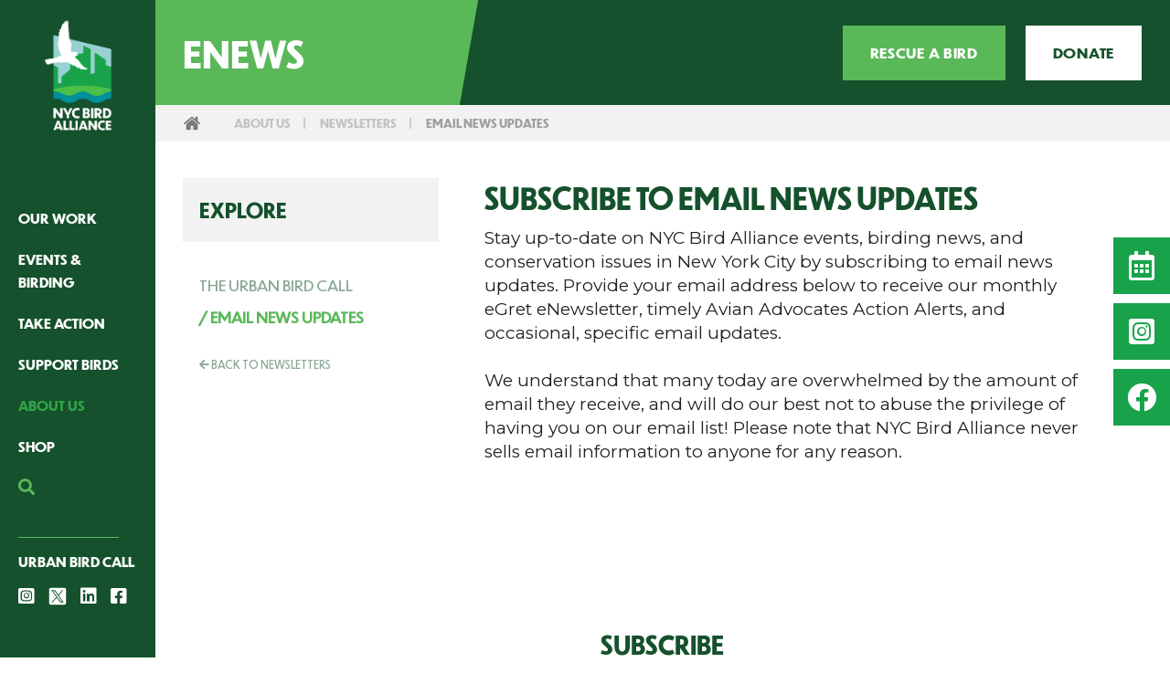

--- FILE ---
content_type: text/html; charset=utf-8
request_url: https://nycbirdalliance.org/about-us/publications/egret-enewsletter?_ga=2.100779329.1701899816.1687543675-1784818490.1674150783&_gac=1.121679993.1685035024.Cj0KCQjwjryjBhD0ARIsAMLvnF-WgMPzd6rmG7HUp4oYAzd6TUmwjJhkjyHY-HaZarwWrxativ9lNuIaAsNGEALw_wcB
body_size: 7673
content:
<!DOCTYPE html><html lang="en" prefix="og: http://ogp.me/ns#" xml:lang="en"><head><title>NYC Bird Alliance Email News Updates | NYC Bird Alliance</title><meta content="Stay up-to-date on NYC Bird Alliance (formerly NYC Audubon) events, birding news, and conservation issues in New York City by subscribing to email news updates." name="description" /><link href="https://fonts.googleapis.com" rel="dns-prefetch" /><link crossorigin="crossorigin" href="https://fonts.gstatic.com/" rel="preconnect" /><link href="https://fonts.googleapis.com/css2?family=Montserrat:ital,wght@0,400;0,600;0,900;1,400&amp;display=swap" rel="stylesheet" /><link rel="preload" href="/packs/media/fonts/DunbarLow-Italic-42af91083c3300d794e5730ac7ea2e1c.woff2" as="font" type="font/woff2" crossorigin="anonymous"><link rel="preload" href="/packs/media/fonts/DunbarLow-Bold-7afff0fa6bfb09216fae04302325f44e.woff2" as="font" type="font/woff2" crossorigin="anonymous"><link rel="stylesheet" media="all" href="/packs/css/default/application-8dccfbfb.css" /><script src="/packs/js/default/application-370f84f4ee5d1d535148.js" defer="defer"></script><link href="/assets/16x16-42d7ad10db77d9d0d48663e5f5e96158a0e051973ae6e2b936e0bdb3fce36ab0.png" rel="icon" type="image/x-icon" /><meta content="width=device-width, initial-scale=1, maximum-scale=1" name="viewport" /><meta name="csrf-param" content="authenticity_token" />
<meta name="csrf-token" content="FRqbtbQg8IoHDQgtn233KjCKhXVdLU/dOgNrXAkOV5DN1eY07m5LBBLOLXMRqL/NnFy4tBBFnlkIIPKqFNckUg==" /><meta property="og:title" content="NYC Bird Alliance Email News Updates | NYC Bird Alliance" /><meta property="og:type" content="website" /><meta property="og:url" content="https://nycbirdalliance.org/about-us/publications/egret-enewsletter?_ga=2.100779329.1701899816.1687543675-1784818490.1674150783&amp;_gac=1.121679993.1685035024.Cj0KCQjwjryjBhD0ARIsAMLvnF-WgMPzd6rmG7HUp4oYAzd6TUmwjJhkjyHY-HaZarwWrxativ9lNuIaAsNGEALw_wcB" /><meta property="og:image" content="https://nycbirdalliance.org/rails/active_storage/representations/eyJfcmFpbHMiOnsibWVzc2FnZSI6IkJBaHBBdElCIiwiZXhwIjpudWxsLCJwdXIiOiJibG9iX2lkIn19--bc8163a224ae59107bb86b2a061abcf04c673381/[base64]/egret_nanz.jpg" /><meta property="og:description" content="Stay up-to-date on NYC Bird Alliance (formerly NYC Audubon) events, birding news, and conservation issues in New York City by subscribing to email news updates." /><meta property="og:locale" content="en_EN" /><meta property="og:site_name" content="NYC Bird Alliance" /><meta name="twitter:card" content="summary" /><meta name="twitter:site" content="@nycbirdalliance" /><meta name="twitter:creator" content="@nycbirdalliance" /><meta name="twitter:title" content="NYC Bird Alliance Email News Updates | NYC Bird Alliance" /><meta name="twitter:description" content="Stay up-to-date on NYC Bird Alliance (formerly NYC Audubon) events, birding news, and conservation issues in New York City by subscribing to email news updates." /><meta property="twitter:image" content="https://nycbirdalliance.org/rails/active_storage/representations/eyJfcmFpbHMiOnsibWVzc2FnZSI6IkJBaHBBdElCIiwiZXhwIjpudWxsLCJwdXIiOiJibG9iX2lkIn19--bc8163a224ae59107bb86b2a061abcf04c673381/[base64]/egret_nanz.jpg" />  <script type="text/javascript">
    (function(i,s,o,g,r,a,m){i['GoogleAnalyticsObject']=r;i[r]=i[r]||function(){
    (i[r].q=i[r].q||[]).push(arguments)},i[r].l=1*new Date();a=s.createElement(o),
    m=s.getElementsByTagName(o)[0];a.async=1;a.src=g;m.parentNode.insertBefore(a,m)
    })(window,document,'script','//www.google-analytics.com/analytics.js','ga');

    ga('create', 'UA-35286345-1', 'auto');
    ga('set', 'anonymizeIp', true);
    ga('send', 'pageview');
  </script>

  <script>
    (function(w,d,s,l,i){w[l]=w[l]||[];w[l].push({'gtm.start':
    new Date().getTime(),event:'gtm.js'});var f=d.getElementsByTagName(s)[0],
    j=d.createElement(s),dl=l!='dataLayer'?'&l='+l:'';j.async=true;j.src=
    '//www.googletagmanager.com/gtm.js?id='+i+dl;f.parentNode.insertBefore(j,f);
    })(window,document,'script','dataLayer','GTM-MS664P');
  </script>

  <script id="mcjs">!function(c,h,i,m,p){m=c.createElement(h),p=c.getElementsByTagName(h)[0],m.async=1,m.src=i,p.parentNode.insertBefore(m,p)}(document,"script","https://chimpstatic.com/mcjs-connected/js/users/ebcd0e90cbdb6abacf3049acc/39f9c6b074ac44364aa239a07.js");</script>
  <!-- Meta Pixel Code -->
  <script>
  !function(f,b,e,v,n,t,s)
  {if(f.fbq)return;n=f.fbq=function(){n.callMethod?
  n.callMethod.apply(n,arguments):n.queue.push(arguments)};
  if(!f._fbq)f._fbq=n;n.push=n;n.loaded=!0;n.version='2.0';
  n.queue=[];t=b.createElement(e);t.async=!0;
  t.src=v;s=b.getElementsByTagName(e)[0];
  s.parentNode.insertBefore(t,s)}(window, document,'script',
  'https://connect.facebook.net/en_US/fbevents.js');
  fbq('init', '475433400305343');
  fbq('track', 'PageView');
  </script>
  <noscript><img height="1" width="1" style="display:none"
  src="https://www.facebook.com/tr?id=475433400305343&ev=PageView&noscript=1"
  /></noscript>
  <!-- End Meta Pixel Code -->
</head><body class="body">  <noscript><iframe src="https://www.googletagmanager.com/ns.html?id=GTM-MS664P" height="0" width="0" style="display:none;visibility:hidden"></iframe></noscript>
<div class="search"><span><div class="search__close fas fa-times"></div><div class="search__close search__close-mobile fas fa-chevron-left"></div></span><div class="toggle_menu toggle_menu__search-mobile"><span class="toggle_menu__item"></span></div><h2>SEARCH  NYC Bird Alliance</h2><div class="search__wrapper"><form action="/search" accept-charset="UTF-8" method="get"><input type="text" name="search" id="search" value="" class="search__input" placeholder="WHAT CAN WE HELP YOU FIND?" /><i aria-hidden="true" class="fas fa-search"></i><input type="submit" name="commit" value="Save" class="search__btn" data-disable-with="Please wait…" /></form></div></div><div class="navigation"><a class="navigation__root" href="/"><img width="77" class="navigation__logo" src="/packs/media/components/navigation/static/logo-d8f0bf12bfed735781e074dbb56fd6b2.png" /></a><nav class="nav"><ul><li class="nav__item"><a class="nav__link " href="/our-work">Our Work</a><ul><div class="nav__item"><a class="nav__link" href="/our-work/conservation">Conservation</a></div><div class="nav__item"><a class="nav__link" href="/our-work/education-and-outreach">Engagement</a></div><div class="nav__item"><a class="nav__link" href="/our-work/advocacy">Advocacy</a></div></ul></li><li class="nav__item"><a class="nav__link " href="/events-birding">Events &amp; Birding</a><ul><div class="nav__item"><a class="nav__link" href="/events-birding/programs-and-events">All Events</a></div><div class="nav__item"><a class="nav__link" href="/events-birding/calendar">Calendar</a></div><div class="nav__item"><a class="nav__link" href="/events-birding/birding-resources">Birding Resources</a></div></ul></li><li class="nav__item"><a class="nav__link " href="/take-action">Take Action</a><ul><div class="nav__item"><a class="nav__link" href="/take-action/taking-action">Taking Action</a></div><div class="nav__item"><a class="nav__link" href="/take-action/become-an-avian-advocate">Become an Avian Advocate</a></div><div class="nav__item"><a class="nav__link" href="/take-action/volunteer">Volunteer</a></div><div class="nav__item"><a class="nav__link" href="/take-action/make-nyc-bird-friendly">Make NYC Bird Friendly</a></div><div class="nav__item"><a class="nav__link" href="/take-action/help-a-bird-in-trouble">Help a Bird in Trouble</a></div></ul></li><li class="nav__item"><a class="nav__link " href="/support-birds">Support Birds</a><ul><div class="nav__item"><a class="nav__link" href="/support-birds/support-birds-in-nyc">Overview</a></div><div class="nav__item"><a class="nav__link" href="/support-birds/donate">Donate</a></div><div class="nav__item"><a class="nav__link" href="/support-birds/membership">Membership</a></div><div class="nav__item"><a class="nav__link" href="/support-birds/leave-a-legacy">Leave a Legacy</a></div></ul></li><li class="nav__item"><a class="nav__link nav__link-active" href="/about-us">About Us</a><ul><div class="nav__item"><a class="nav__link" href="/about-us/who-we-are">Who We Are</a></div><div class="nav__item"><a class="nav__link" href="/about-us/our-people">Our People</a></div><div class="nav__item"><a class="nav__link" href="/about-us/strategic-plan-2026-2030">Strategic Plan 2026-2030</a></div><div class="nav__item"><a class="nav__link" href="/about-us/news-and-press">News And Press</a></div><div class="nav__item"><a class="nav__link" href="/about-us/annual-reports-and-financials">Reports, Financials, and Governance Documents</a></div><div class="nav__item"><a class="nav__link" href="/about-us/publications">Newsletters</a></div><div class="nav__item"><a class="nav__link" href="/about-us/edia-initiatives">Equity, Diversity, Inclusion, and Accessibility Initiatives</a></div><div class="nav__item"><a class="nav__link" href="/about-us/about-the-audubon-name">Audubon Name</a></div><div class="nav__item"><a class="nav__link" href="/about-us/contact-us">Contact Us</a></div></ul></li><li class="nav__item"><a class="nav__link " href="/shop-1">Shop</a><ul><div class="nav__item"><a class="nav__link" href="/shop/shop-nyc-bird-alliance">Shop NYC Bird Alliance</a></div></ul></li><li class="nav__item-icon"><i class="search__button-open fas fa-search"></i></li></ul></nav><div class="navigation__footer"><ul><li class="nav__item"><a class="nav__link " href="/blog">Urban Bird Call</a></li></ul><ul class="navigation__icons"><li><a class="navigation__icon_link" target="_blank" rel="nofollow" href="https://www.instagram.com/nycbirdalliance"><i class="navigation__icon fab fa-instagram-square"></i></a></li><li><a class="navigation__icon_link" target="_blank" rel="nofollow" href="https://x.com/nycbirdalliance"><span class="navigation__icon">
<svg class="navigation__svg" xmlns="http://www.w3.org/2000/svg" xmlns:xlink="http://www.w3.org/1999/xlink" version="1.1" id="Layer_1" width="20px" height="20px" viewBox="0 0 24 24" style="enable-background:new 0 0 24 24;" xml:space="preserve"><g><polygon points="12.153992,10.729553 8.088684,5.041199 5.92041,5.041199 10.956299,12.087097 11.59021,12.97345    15.900635,19.009583 18.068909,19.009583 12.785217,11.615906  "/><path d="M21.15979,1H2.84021C1.823853,1,1,1.823853,1,2.84021v18.31958C1,22.176147,1.823853,23,2.84021,23h18.31958   C22.176147,23,23,22.176147,23,21.15979V2.84021C23,1.823853,22.176147,1,21.15979,1z M15.235352,20l-4.362549-6.213013   L5.411438,20H4l6.246887-7.104675L4,4h4.764648l4.130127,5.881958L18.06958,4h1.411377l-5.95697,6.775635L20,20H15.235352z"/></g></svg></span></a></li><li><a class="navigation__icon_link" target="_blank" rel="nofollow" href="https://linkedin.com/company/nycbirdalliance"><i class="navigation__icon fab fa-linkedin"></i></a></li><li><a class="navigation__icon_link" target="_blank" rel="nofollow" href="https://www.facebook.com/nycbirdalliance"><i class="navigation__icon fab fa-facebook-square"></i></a></li></ul><a class="btn navigation__btn" href="/get-involved/found-a-bird">Rescue a Bird</a></div></div><div class="main"><div class="container"><div class="header"><div class="wrapper wrapper-full"><div class="header__container"><h1 class="header__title">eNews</h1><div class="header__actions"><a class="btn btn_header" target="_blank" href="/take-action/help-a-bird-in-trouble">Rescue a Bird</a><a class="btn btn-white btn_header" target="_blank" href="https://nycbirdalliance.app.neoncrm.com/np/clients/nycbirdalliance/donation.jsp?campaign=95">Donate</a></div></div><a class="header__mobile_icon" href="/events-birding/calendar"><i class="far fa-calendar-alt"></i></a></div><div class="toggle_menu"><span class="toggle_menu__item background-white"></span></div></div></div><div class="container"><div class="breadcrumbs"><div class="wrapper"><ol class="breadcrumbs__list"><li class="breadcrumbs__item breadcrumbs__item-root"><a class="breadcrumbs__root" href="/">Home</a></li><li class="breadcrumbs__item"><a class="breadcrumbs__link" href="/about-us">About Us</a></li><li class="breadcrumbs__item"><a class="breadcrumbs__link" href="/about-us/publications">Newsletters</a></li><li class="breadcrumbs__item"><span class="breadcrumbs__link breadcrumbs__link-active">Email News Updates</span></li></ol></div></div></div><div class="container"><section class="section"><div class="wrapper"><div class="content content-flex"><div class="content__left"><div class="submenu"><h2 class="submenu__title">Explore</h2><ul class="submenu__menu"><li class="submenu__item"><a class="submenu__link" href="/about-us/publications/the-urban-bird-call">The Urban Bird Call</a></li><li class="submenu__item"><span class="submenu__link submenu__link-active">/ Email News Updates</span></li><li class="submenu__item"><a class="submenu__link submenu__link-back" href="/about-us/publications"><i class="fas fa-arrow-left"></i> Back To Newsletters</a></li></ul></div></div><div class="content__right"><div class="clearfix"><div class="wysiwyg"><!DOCTYPE html PUBLIC "-//W3C//DTD HTML 4.0 Transitional//EN" "http://www.w3.org/TR/REC-html40/loose.dtd">
<html><body><h1>Subscribe to Email News Updates</h1><div>Stay up-to-date on NYC Bird Alliance events, birding news, and conservation issues in New York City by subscribing to email news updates. Provide your email address below to receive our monthly eGret eNewsletter, timely Avian Advocates Action Alerts, and occasional, specific email updates.  </div><div> </div><div>We understand that many today are overwhelmed by the amount of email they receive, and will do our best not to abuse the privilege of having you on our email list! Please note that NYC<em> </em>Bird Alliance never sells email information to anyone for any reason.</div><pre><div id="mc_embed_shell">
  
<div id="mc_embed_signup">
    <form action="https://nycbirdalliance.us2.list-manage.com/subscribe/post?u=ebcd0e90cbdb6abacf3049acc&amp;id=733203fc0f&amp;f_id=003785e0f0" method="post" id="mc-embedded-subscribe-form" name="mc-embedded-subscribe-form" class="validate" target="_self" novalidate="">
        <div id="mc_embed_signup_scroll"><h2>Subscribe</h2>
            <div class="indicates-required"><span class="asterisk">*</span> indicates required</div>
            <div class="mc-field-group"><label for="mce-EMAIL">Email Address <span class="asterisk">*</span></label><input type="email" name="EMAIL" class="required email" id="mce-EMAIL" required="" value=""></div><div class="mc-field-group"><label for="mce-ZIP">Zip Code (US) </label><input type="zip" name="ZIP" class=" zip" id="mce-ZIP" value=""></div><div class="mc-field-group input-group"><strong>Which emails would you like to receive? </strong><ul><li><input type="checkbox" name="group[1][32768]" id="mce-group[1]-1-0" value="" checked><label for="mce-group[1]-1-0">eGret eNewsletter - delivered once a month</label></li><li><input type="checkbox" name="group[1][16384]" id="mce-group[1]-1-1" value="" checked><label for="mce-group[1]-1-1">Other Updates from NYC Bird Alliance</label></li><li><input type="checkbox" name="group[1][549755813888]" id="mce-group[1]-1-2" value="" checked><label for="mce-group[1]-1-2">Avian Advocates Action Alerts</label></li></ul></div>
        <div id="mce-responses" class="clear">
            <div class="response" id="mce-error-response" style="display: none;"></div>
            <div class="response" id="mce-success-response" style="display: none;"></div>
        </div><div aria-hidden="true" style="position: absolute; left: -5000px;"><input type="text" name="b_ebcd0e90cbdb6abacf3049acc_733203fc0f" tabindex="-1" value=""></div><div class="clear"><input type="submit" name="subscribe" id="mc-embedded-subscribe" class="button" value="Subscribe"></div>
    </div>
</form>
</div>
</div>
<br></pre></body></html>
</div></div></div></div></div><div class="submenu_toggle"><h4>Explore</h4><i aria-hidden="true" class="submenu_toggle__icon fa fa-angle-up"></i></div></section><div class="banner"><h3><!DOCTYPE html PUBLIC "-//W3C//DTD HTML 4.0 Transitional//EN" "http://www.w3.org/TR/REC-html40/loose.dtd">
<html><body><div>Join our Flock! Become a NYC Bird Alliance member today. </div></body></html>
</h3><a class="btn btn-white" href="https://www.nycaudubon.org/support-birds/membership/join-our-flock">Join our Flock</a></div></div><div class="social"><ul class="social__list"><li class="social__item"><a class="social__link" href="/events-birding/calendar"><i class="social__icon far fa-calendar-alt"></i></a></li><li class="social__item"><a class="social__link" target="_blank" rel="nofollow" href="https://www.instagram.com/nycbirdalliance"><i class="social__icon fab fa-instagram-square"></i></a></li><li class="social__item"><a class="social__link" target="_blank" rel="nofollow" href="https://www.facebook.com/nycbirdalliance"><i class="social__icon fab fa-facebook"></i></a></li></ul></div><div class="clear" id="mce-responses"><div class="response mailchimp_popup" id="mce-error-response" style="display:none"></div><div class="response mailchimp_popup" id="mce-success-response" style="display:none"></div></div><div class="footer"><div class="footer__section" style="min-height: 500px"><div class="footer__column"><h3 class="footer__column__title">ABOUT  NYC BIRD ALLIANCE</h3><div class="footer__column__text"><!DOCTYPE html PUBLIC "-//W3C//DTD HTML 4.0 Transitional//EN" "http://www.w3.org/TR/REC-html40/loose.dtd">
<html><body><div>NYC Bird Alliance is a grassroots community that works for the protection of wild birds and habitat in the five boroughs, improving the quality of life for all New Yorkers.<br><sub><sup><br></sup></sub><strong><em><sub><sup>Top Photo: Northern Saw-whet Owl. Photo: RGL Photography/AdobeStock<br><br></sup></sub></em></strong><strong><sub><sup>Tax ID/EIN: 13-3057954</sup></sub></strong></div></body></html>
</div><div class="footer_contacts"><span class="location"><i class="fas fa-map-marker-alt"></i>71 W 23rd Street, Suite 1523, New York, NY, 10010</span><span class="email"><i class="fas fa-envelope"></i><a href="mailto:info@nycbirdalliance.org">info@nycbirdalliance.org</a></span><span class="phone"><i class="fas fa-phone-alt"></i>212.691.7483</span></div></div><div class="footer__column"><h3 class="footer__column__title">QUICK LINKS</h3><ul class="footer__column__list"><li class="footer__column__item"><a href="/shop">Shop</a></li><li class="footer__column__item"><a href="https://dbird.org/">Report Collisions to dBird</a></li><li class="footer__column__item"><a href="/about-us/our-people/join-our-team">Jobs &amp; Internships</a></li><li class="footer__column__item"><a href="/take-action/volunteer">How to Volunteer</a></li><li class="footer__column__item"><a href="/support-birds/support-birds-in-nyc">How to Donate</a></li><li class="footer__column__item"><a href="/support-birds/membership">Become a Member</a></li></ul></div><div class="footer__column"><h3 class="footer__column__title">NEWSROOM</h3><ul class="footer__column__list"><li class="footer__column__item"><a href="/blog">Blog</a></li><li class="footer__column__item"><a href="/about-us/news-and-press">News and Press</a></li><li class="footer__column__item"><a href="/about-us/publications">Publications</a></li></ul><h3 class="footer__column__title">RESOURCES</h3><ul class="footer__column__list"><li class="footer__column__item"><a href="/events-birding/birding-resources/birding-in-nyc">Birding in NYC</a></li><li class="footer__column__item"><a href="/events-birding/birding-resources/virtual-birding-activities-and-resources">Virtual Resources</a></li></ul></div><div class="footer__column"><link href="//cdn-images.mailchimp.com/embedcode/classic-10_7.css" rel="stylesheet" type="text/css" /><div id="mc_embed_signup"><form action="https://nycaudubon.us2.list-manage.com/subscribe/post?u=ebcd0e90cbdb6abacf3049acc&amp;amp;id=733203fc0f" class="validate" id="mc-embedded-subscribe-form" method="post" name="mc-embedded-subscribe-form" novalidate="" style="padding: 0" target="_blank"><div id="mc_embed_signup_scroll"><h3 class="footer__column__title">SIGN UP FOR OUR ENEWSLETTER  & UPDATES</h3><div class="mc-field-group" style="padding-bottom: 0"><input class="required" id="mce-EMAIL" name="EMAIL" placeholder="E-mail" type="email" value="" /></div><div aria-hidden="true" style="position: absolute; left: -5000px;"><input name="b_ebcd0e90cbdb6abacf3049acc_733203fc0f" tabindex="-1" type="text" value="" /></div><div class="clear"><input class="btn mailchimp_submit" id="mc-embedded-subscribe" name="subscribe" type="submit" value="Subscribe" /></div></div></form></div><div class="lean__more"><h3 class="footer__column__title">Learn more</h3><ul class="footer__column__list"><li class="footer__column__item"><i class="far fa-question-circle"></i><a class="faq" href="/faq">Frequently Asked Questions</a></li></ul></div><script src="//s3.amazonaws.com/downloads.mailchimp.com/js/mc-validate.js" type="text/javascript"></script><script type="text/javascript"></script></div></div><div class="footer__section" style="border-bottom: none;"><div class="footer__row"><div class="footer__logo"><a href="/"><img src="/packs/media/components/footer/static/footer_logo-a05c6d3d887d64ddde7475aae86fc33c.png" /></a><div class="footer__tagline"><img src="/packs/media/components/footer/static/tagline-e6bdc2b4c9ba50c346b93138987db445.png" /></div></div><div class="footer__links"><div class="list"><a href="/policy">Privacy Policy</a><a>NYC BIRD ALLIANCE © 2026</a><a>All Rights Reserved</a></div><div class="footer__images"><a href="https://www.bbb.org/new-york-city/Charity-Reviews/charity-environment/new-york-city-audubon-society-in-new-york-ny-153174"><img width="80" height="30" src="/packs/media/components/footer/static/acredited-9b951484e163a4e490dc739c5bf03752.png" /></a><a><img width="30" height="30" src="/packs/media/components/footer/static/star-ab95bb1afff29bcc3fbda1ad32b985d0.png" /></a></div></div><ul class="footer__navigation_icons"><li><a class="navigation__icon_link" target="_blank" rel="nofollow" href="https://www.instagram.com/nycbirdalliance/"><i class="footer__navigation_icon fab fa-instagram-square fa-2x"></i></a></li><li><a class="navigation__icon_link" target="_blank" rel="nofollow" href="https://x.com/nycbirdalliance/"><span class="footer__navigation_icon">
<svg class="footer__navigation_svg" xmlns="http://www.w3.org/2000/svg" xmlns:xlink="http://www.w3.org/1999/xlink" version="1.1" id="Layer_1" width="34px" height="34px" viewBox="0 0 24 24" style="enable-background:new 0 0 24 24;" xml:space="preserve"><g><polygon points="12.153992,10.729553 8.088684,5.041199 5.92041,5.041199 10.956299,12.087097 11.59021,12.97345    15.900635,19.009583 18.068909,19.009583 12.785217,11.615906  "/><path d="M21.15979,1H2.84021C1.823853,1,1,1.823853,1,2.84021v18.31958C1,22.176147,1.823853,23,2.84021,23h18.31958   C22.176147,23,23,22.176147,23,21.15979V2.84021C23,1.823853,22.176147,1,21.15979,1z M15.235352,20l-4.362549-6.213013   L5.411438,20H4l6.246887-7.104675L4,4h4.764648l4.130127,5.881958L18.06958,4h1.411377l-5.95697,6.775635L20,20H15.235352z"/></g></svg></span></a></li><li><a class="navigation__icon_link" target="_blank" rel="nofollow" href="https://linkedin.com/company/nycbirdalliance/"><i class="footer__navigation_icon fab fa-linkedin fa-2x"></i></a></li><li><a class="navigation__icon_link" target="_blank" rel="nofollow" href="https://www.facebook.com/nycbirdalliance/"><i class="footer__navigation_icon fab fa-facebook-square fa-2x"></i></a></li></ul></div></div><div class="footer__mobile_anchor"><i aria-hidden="true" class="fa fa-angle-up"></i></div></div></div></body></html>

--- FILE ---
content_type: text/css
request_url: https://nycbirdalliance.org/packs/css/default/application-8dccfbfb.css
body_size: 26966
content:
/*!
 * Font Awesome Free 5.14.0 by @fontawesome - https://fontawesome.com
 * License - https://fontawesome.com/license/free (Icons: CC BY 4.0, Fonts: SIL OFL 1.1, Code: MIT License)
 */.fa,.fab,.fad,.fal,.far,.fas{-moz-osx-font-smoothing:grayscale;-webkit-font-smoothing:antialiased;display:inline-block;font-style:normal;font-feature-settings:normal;font-variant:normal;text-rendering:auto;line-height:1}.fa-lg{font-size:1.33333em;line-height:.75em;vertical-align:-.0667em}.fa-xs{font-size:.75em}.fa-sm{font-size:.875em}.fa-1x{font-size:1em}.fa-2x{font-size:2em}.fa-3x{font-size:3em}.fa-4x{font-size:4em}.fa-5x{font-size:5em}.fa-6x{font-size:6em}.fa-7x{font-size:7em}.fa-8x{font-size:8em}.fa-9x{font-size:9em}.fa-10x{font-size:10em}.fa-fw{text-align:center;width:1.25em}.fa-ul{list-style-type:none;margin-left:2.5em;padding-left:0}.fa-ul>li{position:relative}.fa-li{left:-2em;position:absolute;text-align:center;width:2em;line-height:inherit}.fa-border{border:.08em solid #eee;border-radius:.1em;padding:.2em .25em .15em}.fa-pull-left{float:left}.fa-pull-right{float:right}.fa.fa-pull-left,.fab.fa-pull-left,.fal.fa-pull-left,.far.fa-pull-left,.fas.fa-pull-left{margin-right:.3em}.fa.fa-pull-right,.fab.fa-pull-right,.fal.fa-pull-right,.far.fa-pull-right,.fas.fa-pull-right{margin-left:.3em}.fa-spin{-webkit-animation:fa-spin 2s linear infinite;animation:fa-spin 2s linear infinite}.fa-pulse{-webkit-animation:fa-spin 1s steps(8) infinite;animation:fa-spin 1s steps(8) infinite}@-webkit-keyframes fa-spin{0%{transform:rotate(0deg)}to{transform:rotate(1turn)}}@keyframes fa-spin{0%{transform:rotate(0deg)}to{transform:rotate(1turn)}}.fa-rotate-90{-ms-filter:"progid:DXImageTransform.Microsoft.BasicImage(rotation=1)";transform:rotate(90deg)}.fa-rotate-180{-ms-filter:"progid:DXImageTransform.Microsoft.BasicImage(rotation=2)";transform:rotate(180deg)}.fa-rotate-270{-ms-filter:"progid:DXImageTransform.Microsoft.BasicImage(rotation=3)";transform:rotate(270deg)}.fa-flip-horizontal{-ms-filter:"progid:DXImageTransform.Microsoft.BasicImage(rotation=0, mirror=1)";transform:scaleX(-1)}.fa-flip-vertical{transform:scaleY(-1)}.fa-flip-both,.fa-flip-horizontal.fa-flip-vertical,.fa-flip-vertical{-ms-filter:"progid:DXImageTransform.Microsoft.BasicImage(rotation=2, mirror=1)"}.fa-flip-both,.fa-flip-horizontal.fa-flip-vertical{transform:scale(-1)}:root .fa-flip-both,:root .fa-flip-horizontal,:root .fa-flip-vertical,:root .fa-rotate-90,:root .fa-rotate-180,:root .fa-rotate-270{-webkit-filter:none;filter:none}.fa-stack{display:inline-block;height:2em;line-height:2em;position:relative;vertical-align:middle;width:2.5em}.fa-stack-1x,.fa-stack-2x{left:0;position:absolute;text-align:center;width:100%}.fa-stack-1x{line-height:inherit}.fa-stack-2x{font-size:2em}.fa-inverse{color:#fff}.fa-500px:before{content:"\f26e"}.fa-accessible-icon:before{content:"\f368"}.fa-accusoft:before{content:"\f369"}.fa-acquisitions-incorporated:before{content:"\f6af"}.fa-ad:before{content:"\f641"}.fa-address-book:before{content:"\f2b9"}.fa-address-card:before{content:"\f2bb"}.fa-adjust:before{content:"\f042"}.fa-adn:before{content:"\f170"}.fa-adobe:before{content:"\f778"}.fa-adversal:before{content:"\f36a"}.fa-affiliatetheme:before{content:"\f36b"}.fa-air-freshener:before{content:"\f5d0"}.fa-airbnb:before{content:"\f834"}.fa-algolia:before{content:"\f36c"}.fa-align-center:before{content:"\f037"}.fa-align-justify:before{content:"\f039"}.fa-align-left:before{content:"\f036"}.fa-align-right:before{content:"\f038"}.fa-alipay:before{content:"\f642"}.fa-allergies:before{content:"\f461"}.fa-amazon:before{content:"\f270"}.fa-amazon-pay:before{content:"\f42c"}.fa-ambulance:before{content:"\f0f9"}.fa-american-sign-language-interpreting:before{content:"\f2a3"}.fa-amilia:before{content:"\f36d"}.fa-anchor:before{content:"\f13d"}.fa-android:before{content:"\f17b"}.fa-angellist:before{content:"\f209"}.fa-angle-double-down:before{content:"\f103"}.fa-angle-double-left:before{content:"\f100"}.fa-angle-double-right:before{content:"\f101"}.fa-angle-double-up:before{content:"\f102"}.fa-angle-down:before{content:"\f107"}.fa-angle-left:before{content:"\f104"}.fa-angle-right:before{content:"\f105"}.fa-angle-up:before{content:"\f106"}.fa-angry:before{content:"\f556"}.fa-angrycreative:before{content:"\f36e"}.fa-angular:before{content:"\f420"}.fa-ankh:before{content:"\f644"}.fa-app-store:before{content:"\f36f"}.fa-app-store-ios:before{content:"\f370"}.fa-apper:before{content:"\f371"}.fa-apple:before{content:"\f179"}.fa-apple-alt:before{content:"\f5d1"}.fa-apple-pay:before{content:"\f415"}.fa-archive:before{content:"\f187"}.fa-archway:before{content:"\f557"}.fa-arrow-alt-circle-down:before{content:"\f358"}.fa-arrow-alt-circle-left:before{content:"\f359"}.fa-arrow-alt-circle-right:before{content:"\f35a"}.fa-arrow-alt-circle-up:before{content:"\f35b"}.fa-arrow-circle-down:before{content:"\f0ab"}.fa-arrow-circle-left:before{content:"\f0a8"}.fa-arrow-circle-right:before{content:"\f0a9"}.fa-arrow-circle-up:before{content:"\f0aa"}.fa-arrow-down:before{content:"\f063"}.fa-arrow-left:before{content:"\f060"}.fa-arrow-right:before{content:"\f061"}.fa-arrow-up:before{content:"\f062"}.fa-arrows-alt:before{content:"\f0b2"}.fa-arrows-alt-h:before{content:"\f337"}.fa-arrows-alt-v:before{content:"\f338"}.fa-artstation:before{content:"\f77a"}.fa-assistive-listening-systems:before{content:"\f2a2"}.fa-asterisk:before{content:"\f069"}.fa-asymmetrik:before{content:"\f372"}.fa-at:before{content:"\f1fa"}.fa-atlas:before{content:"\f558"}.fa-atlassian:before{content:"\f77b"}.fa-atom:before{content:"\f5d2"}.fa-audible:before{content:"\f373"}.fa-audio-description:before{content:"\f29e"}.fa-autoprefixer:before{content:"\f41c"}.fa-avianex:before{content:"\f374"}.fa-aviato:before{content:"\f421"}.fa-award:before{content:"\f559"}.fa-aws:before{content:"\f375"}.fa-baby:before{content:"\f77c"}.fa-baby-carriage:before{content:"\f77d"}.fa-backspace:before{content:"\f55a"}.fa-backward:before{content:"\f04a"}.fa-bacon:before{content:"\f7e5"}.fa-bacteria:before{content:"\e059"}.fa-bacterium:before{content:"\e05a"}.fa-bahai:before{content:"\f666"}.fa-balance-scale:before{content:"\f24e"}.fa-balance-scale-left:before{content:"\f515"}.fa-balance-scale-right:before{content:"\f516"}.fa-ban:before{content:"\f05e"}.fa-band-aid:before{content:"\f462"}.fa-bandcamp:before{content:"\f2d5"}.fa-barcode:before{content:"\f02a"}.fa-bars:before{content:"\f0c9"}.fa-baseball-ball:before{content:"\f433"}.fa-basketball-ball:before{content:"\f434"}.fa-bath:before{content:"\f2cd"}.fa-battery-empty:before{content:"\f244"}.fa-battery-full:before{content:"\f240"}.fa-battery-half:before{content:"\f242"}.fa-battery-quarter:before{content:"\f243"}.fa-battery-three-quarters:before{content:"\f241"}.fa-battle-net:before{content:"\f835"}.fa-bed:before{content:"\f236"}.fa-beer:before{content:"\f0fc"}.fa-behance:before{content:"\f1b4"}.fa-behance-square:before{content:"\f1b5"}.fa-bell:before{content:"\f0f3"}.fa-bell-slash:before{content:"\f1f6"}.fa-bezier-curve:before{content:"\f55b"}.fa-bible:before{content:"\f647"}.fa-bicycle:before{content:"\f206"}.fa-biking:before{content:"\f84a"}.fa-bimobject:before{content:"\f378"}.fa-binoculars:before{content:"\f1e5"}.fa-biohazard:before{content:"\f780"}.fa-birthday-cake:before{content:"\f1fd"}.fa-bitbucket:before{content:"\f171"}.fa-bitcoin:before{content:"\f379"}.fa-bity:before{content:"\f37a"}.fa-black-tie:before{content:"\f27e"}.fa-blackberry:before{content:"\f37b"}.fa-blender:before{content:"\f517"}.fa-blender-phone:before{content:"\f6b6"}.fa-blind:before{content:"\f29d"}.fa-blog:before{content:"\f781"}.fa-blogger:before{content:"\f37c"}.fa-blogger-b:before{content:"\f37d"}.fa-bluetooth:before{content:"\f293"}.fa-bluetooth-b:before{content:"\f294"}.fa-bold:before{content:"\f032"}.fa-bolt:before{content:"\f0e7"}.fa-bomb:before{content:"\f1e2"}.fa-bone:before{content:"\f5d7"}.fa-bong:before{content:"\f55c"}.fa-book:before{content:"\f02d"}.fa-book-dead:before{content:"\f6b7"}.fa-book-medical:before{content:"\f7e6"}.fa-book-open:before{content:"\f518"}.fa-book-reader:before{content:"\f5da"}.fa-bookmark:before{content:"\f02e"}.fa-bootstrap:before{content:"\f836"}.fa-border-all:before{content:"\f84c"}.fa-border-none:before{content:"\f850"}.fa-border-style:before{content:"\f853"}.fa-bowling-ball:before{content:"\f436"}.fa-box:before{content:"\f466"}.fa-box-open:before{content:"\f49e"}.fa-box-tissue:before{content:"\e05b"}.fa-boxes:before{content:"\f468"}.fa-braille:before{content:"\f2a1"}.fa-brain:before{content:"\f5dc"}.fa-bread-slice:before{content:"\f7ec"}.fa-briefcase:before{content:"\f0b1"}.fa-briefcase-medical:before{content:"\f469"}.fa-broadcast-tower:before{content:"\f519"}.fa-broom:before{content:"\f51a"}.fa-brush:before{content:"\f55d"}.fa-btc:before{content:"\f15a"}.fa-buffer:before{content:"\f837"}.fa-bug:before{content:"\f188"}.fa-building:before{content:"\f1ad"}.fa-bullhorn:before{content:"\f0a1"}.fa-bullseye:before{content:"\f140"}.fa-burn:before{content:"\f46a"}.fa-buromobelexperte:before{content:"\f37f"}.fa-bus:before{content:"\f207"}.fa-bus-alt:before{content:"\f55e"}.fa-business-time:before{content:"\f64a"}.fa-buy-n-large:before{content:"\f8a6"}.fa-buysellads:before{content:"\f20d"}.fa-calculator:before{content:"\f1ec"}.fa-calendar:before{content:"\f133"}.fa-calendar-alt:before{content:"\f073"}.fa-calendar-check:before{content:"\f274"}.fa-calendar-day:before{content:"\f783"}.fa-calendar-minus:before{content:"\f272"}.fa-calendar-plus:before{content:"\f271"}.fa-calendar-times:before{content:"\f273"}.fa-calendar-week:before{content:"\f784"}.fa-camera:before{content:"\f030"}.fa-camera-retro:before{content:"\f083"}.fa-campground:before{content:"\f6bb"}.fa-canadian-maple-leaf:before{content:"\f785"}.fa-candy-cane:before{content:"\f786"}.fa-cannabis:before{content:"\f55f"}.fa-capsules:before{content:"\f46b"}.fa-car:before{content:"\f1b9"}.fa-car-alt:before{content:"\f5de"}.fa-car-battery:before{content:"\f5df"}.fa-car-crash:before{content:"\f5e1"}.fa-car-side:before{content:"\f5e4"}.fa-caravan:before{content:"\f8ff"}.fa-caret-down:before{content:"\f0d7"}.fa-caret-left:before{content:"\f0d9"}.fa-caret-right:before{content:"\f0da"}.fa-caret-square-down:before{content:"\f150"}.fa-caret-square-left:before{content:"\f191"}.fa-caret-square-right:before{content:"\f152"}.fa-caret-square-up:before{content:"\f151"}.fa-caret-up:before{content:"\f0d8"}.fa-carrot:before{content:"\f787"}.fa-cart-arrow-down:before{content:"\f218"}.fa-cart-plus:before{content:"\f217"}.fa-cash-register:before{content:"\f788"}.fa-cat:before{content:"\f6be"}.fa-cc-amazon-pay:before{content:"\f42d"}.fa-cc-amex:before{content:"\f1f3"}.fa-cc-apple-pay:before{content:"\f416"}.fa-cc-diners-club:before{content:"\f24c"}.fa-cc-discover:before{content:"\f1f2"}.fa-cc-jcb:before{content:"\f24b"}.fa-cc-mastercard:before{content:"\f1f1"}.fa-cc-paypal:before{content:"\f1f4"}.fa-cc-stripe:before{content:"\f1f5"}.fa-cc-visa:before{content:"\f1f0"}.fa-centercode:before{content:"\f380"}.fa-centos:before{content:"\f789"}.fa-certificate:before{content:"\f0a3"}.fa-chair:before{content:"\f6c0"}.fa-chalkboard:before{content:"\f51b"}.fa-chalkboard-teacher:before{content:"\f51c"}.fa-charging-station:before{content:"\f5e7"}.fa-chart-area:before{content:"\f1fe"}.fa-chart-bar:before{content:"\f080"}.fa-chart-line:before{content:"\f201"}.fa-chart-pie:before{content:"\f200"}.fa-check:before{content:"\f00c"}.fa-check-circle:before{content:"\f058"}.fa-check-double:before{content:"\f560"}.fa-check-square:before{content:"\f14a"}.fa-cheese:before{content:"\f7ef"}.fa-chess:before{content:"\f439"}.fa-chess-bishop:before{content:"\f43a"}.fa-chess-board:before{content:"\f43c"}.fa-chess-king:before{content:"\f43f"}.fa-chess-knight:before{content:"\f441"}.fa-chess-pawn:before{content:"\f443"}.fa-chess-queen:before{content:"\f445"}.fa-chess-rook:before{content:"\f447"}.fa-chevron-circle-down:before{content:"\f13a"}.fa-chevron-circle-left:before{content:"\f137"}.fa-chevron-circle-right:before{content:"\f138"}.fa-chevron-circle-up:before{content:"\f139"}.fa-chevron-down:before{content:"\f078"}.fa-chevron-left:before{content:"\f053"}.fa-chevron-right:before{content:"\f054"}.fa-chevron-up:before{content:"\f077"}.fa-child:before{content:"\f1ae"}.fa-chrome:before{content:"\f268"}.fa-chromecast:before{content:"\f838"}.fa-church:before{content:"\f51d"}.fa-circle:before{content:"\f111"}.fa-circle-notch:before{content:"\f1ce"}.fa-city:before{content:"\f64f"}.fa-clinic-medical:before{content:"\f7f2"}.fa-clipboard:before{content:"\f328"}.fa-clipboard-check:before{content:"\f46c"}.fa-clipboard-list:before{content:"\f46d"}.fa-clock:before{content:"\f017"}.fa-clone:before{content:"\f24d"}.fa-closed-captioning:before{content:"\f20a"}.fa-cloud:before{content:"\f0c2"}.fa-cloud-download-alt:before{content:"\f381"}.fa-cloud-meatball:before{content:"\f73b"}.fa-cloud-moon:before{content:"\f6c3"}.fa-cloud-moon-rain:before{content:"\f73c"}.fa-cloud-rain:before{content:"\f73d"}.fa-cloud-showers-heavy:before{content:"\f740"}.fa-cloud-sun:before{content:"\f6c4"}.fa-cloud-sun-rain:before{content:"\f743"}.fa-cloud-upload-alt:before{content:"\f382"}.fa-cloudscale:before{content:"\f383"}.fa-cloudsmith:before{content:"\f384"}.fa-cloudversify:before{content:"\f385"}.fa-cocktail:before{content:"\f561"}.fa-code:before{content:"\f121"}.fa-code-branch:before{content:"\f126"}.fa-codepen:before{content:"\f1cb"}.fa-codiepie:before{content:"\f284"}.fa-coffee:before{content:"\f0f4"}.fa-cog:before{content:"\f013"}.fa-cogs:before{content:"\f085"}.fa-coins:before{content:"\f51e"}.fa-columns:before{content:"\f0db"}.fa-comment:before{content:"\f075"}.fa-comment-alt:before{content:"\f27a"}.fa-comment-dollar:before{content:"\f651"}.fa-comment-dots:before{content:"\f4ad"}.fa-comment-medical:before{content:"\f7f5"}.fa-comment-slash:before{content:"\f4b3"}.fa-comments:before{content:"\f086"}.fa-comments-dollar:before{content:"\f653"}.fa-compact-disc:before{content:"\f51f"}.fa-compass:before{content:"\f14e"}.fa-compress:before{content:"\f066"}.fa-compress-alt:before{content:"\f422"}.fa-compress-arrows-alt:before{content:"\f78c"}.fa-concierge-bell:before{content:"\f562"}.fa-confluence:before{content:"\f78d"}.fa-connectdevelop:before{content:"\f20e"}.fa-contao:before{content:"\f26d"}.fa-cookie:before{content:"\f563"}.fa-cookie-bite:before{content:"\f564"}.fa-copy:before{content:"\f0c5"}.fa-copyright:before{content:"\f1f9"}.fa-cotton-bureau:before{content:"\f89e"}.fa-couch:before{content:"\f4b8"}.fa-cpanel:before{content:"\f388"}.fa-creative-commons:before{content:"\f25e"}.fa-creative-commons-by:before{content:"\f4e7"}.fa-creative-commons-nc:before{content:"\f4e8"}.fa-creative-commons-nc-eu:before{content:"\f4e9"}.fa-creative-commons-nc-jp:before{content:"\f4ea"}.fa-creative-commons-nd:before{content:"\f4eb"}.fa-creative-commons-pd:before{content:"\f4ec"}.fa-creative-commons-pd-alt:before{content:"\f4ed"}.fa-creative-commons-remix:before{content:"\f4ee"}.fa-creative-commons-sa:before{content:"\f4ef"}.fa-creative-commons-sampling:before{content:"\f4f0"}.fa-creative-commons-sampling-plus:before{content:"\f4f1"}.fa-creative-commons-share:before{content:"\f4f2"}.fa-creative-commons-zero:before{content:"\f4f3"}.fa-credit-card:before{content:"\f09d"}.fa-critical-role:before{content:"\f6c9"}.fa-crop:before{content:"\f125"}.fa-crop-alt:before{content:"\f565"}.fa-cross:before{content:"\f654"}.fa-crosshairs:before{content:"\f05b"}.fa-crow:before{content:"\f520"}.fa-crown:before{content:"\f521"}.fa-crutch:before{content:"\f7f7"}.fa-css3:before{content:"\f13c"}.fa-css3-alt:before{content:"\f38b"}.fa-cube:before{content:"\f1b2"}.fa-cubes:before{content:"\f1b3"}.fa-cut:before{content:"\f0c4"}.fa-cuttlefish:before{content:"\f38c"}.fa-d-and-d:before{content:"\f38d"}.fa-d-and-d-beyond:before{content:"\f6ca"}.fa-dailymotion:before{content:"\e052"}.fa-dashcube:before{content:"\f210"}.fa-database:before{content:"\f1c0"}.fa-deaf:before{content:"\f2a4"}.fa-deezer:before{content:"\e077"}.fa-delicious:before{content:"\f1a5"}.fa-democrat:before{content:"\f747"}.fa-deploydog:before{content:"\f38e"}.fa-deskpro:before{content:"\f38f"}.fa-desktop:before{content:"\f108"}.fa-dev:before{content:"\f6cc"}.fa-deviantart:before{content:"\f1bd"}.fa-dharmachakra:before{content:"\f655"}.fa-dhl:before{content:"\f790"}.fa-diagnoses:before{content:"\f470"}.fa-diaspora:before{content:"\f791"}.fa-dice:before{content:"\f522"}.fa-dice-d20:before{content:"\f6cf"}.fa-dice-d6:before{content:"\f6d1"}.fa-dice-five:before{content:"\f523"}.fa-dice-four:before{content:"\f524"}.fa-dice-one:before{content:"\f525"}.fa-dice-six:before{content:"\f526"}.fa-dice-three:before{content:"\f527"}.fa-dice-two:before{content:"\f528"}.fa-digg:before{content:"\f1a6"}.fa-digital-ocean:before{content:"\f391"}.fa-digital-tachograph:before{content:"\f566"}.fa-directions:before{content:"\f5eb"}.fa-discord:before{content:"\f392"}.fa-discourse:before{content:"\f393"}.fa-disease:before{content:"\f7fa"}.fa-divide:before{content:"\f529"}.fa-dizzy:before{content:"\f567"}.fa-dna:before{content:"\f471"}.fa-dochub:before{content:"\f394"}.fa-docker:before{content:"\f395"}.fa-dog:before{content:"\f6d3"}.fa-dollar-sign:before{content:"\f155"}.fa-dolly:before{content:"\f472"}.fa-dolly-flatbed:before{content:"\f474"}.fa-donate:before{content:"\f4b9"}.fa-door-closed:before{content:"\f52a"}.fa-door-open:before{content:"\f52b"}.fa-dot-circle:before{content:"\f192"}.fa-dove:before{content:"\f4ba"}.fa-download:before{content:"\f019"}.fa-draft2digital:before{content:"\f396"}.fa-drafting-compass:before{content:"\f568"}.fa-dragon:before{content:"\f6d5"}.fa-draw-polygon:before{content:"\f5ee"}.fa-dribbble:before{content:"\f17d"}.fa-dribbble-square:before{content:"\f397"}.fa-dropbox:before{content:"\f16b"}.fa-drum:before{content:"\f569"}.fa-drum-steelpan:before{content:"\f56a"}.fa-drumstick-bite:before{content:"\f6d7"}.fa-drupal:before{content:"\f1a9"}.fa-dumbbell:before{content:"\f44b"}.fa-dumpster:before{content:"\f793"}.fa-dumpster-fire:before{content:"\f794"}.fa-dungeon:before{content:"\f6d9"}.fa-dyalog:before{content:"\f399"}.fa-earlybirds:before{content:"\f39a"}.fa-ebay:before{content:"\f4f4"}.fa-edge:before{content:"\f282"}.fa-edge-legacy:before{content:"\e078"}.fa-edit:before{content:"\f044"}.fa-egg:before{content:"\f7fb"}.fa-eject:before{content:"\f052"}.fa-elementor:before{content:"\f430"}.fa-ellipsis-h:before{content:"\f141"}.fa-ellipsis-v:before{content:"\f142"}.fa-ello:before{content:"\f5f1"}.fa-ember:before{content:"\f423"}.fa-empire:before{content:"\f1d1"}.fa-envelope:before{content:"\f0e0"}.fa-envelope-open:before{content:"\f2b6"}.fa-envelope-open-text:before{content:"\f658"}.fa-envelope-square:before{content:"\f199"}.fa-envira:before{content:"\f299"}.fa-equals:before{content:"\f52c"}.fa-eraser:before{content:"\f12d"}.fa-erlang:before{content:"\f39d"}.fa-ethereum:before{content:"\f42e"}.fa-ethernet:before{content:"\f796"}.fa-etsy:before{content:"\f2d7"}.fa-euro-sign:before{content:"\f153"}.fa-evernote:before{content:"\f839"}.fa-exchange-alt:before{content:"\f362"}.fa-exclamation:before{content:"\f12a"}.fa-exclamation-circle:before{content:"\f06a"}.fa-exclamation-triangle:before{content:"\f071"}.fa-expand:before{content:"\f065"}.fa-expand-alt:before{content:"\f424"}.fa-expand-arrows-alt:before{content:"\f31e"}.fa-expeditedssl:before{content:"\f23e"}.fa-external-link-alt:before{content:"\f35d"}.fa-external-link-square-alt:before{content:"\f360"}.fa-eye:before{content:"\f06e"}.fa-eye-dropper:before{content:"\f1fb"}.fa-eye-slash:before{content:"\f070"}.fa-facebook:before{content:"\f09a"}.fa-facebook-f:before{content:"\f39e"}.fa-facebook-messenger:before{content:"\f39f"}.fa-facebook-square:before{content:"\f082"}.fa-fan:before{content:"\f863"}.fa-fantasy-flight-games:before{content:"\f6dc"}.fa-fast-backward:before{content:"\f049"}.fa-fast-forward:before{content:"\f050"}.fa-faucet:before{content:"\e005"}.fa-fax:before{content:"\f1ac"}.fa-feather:before{content:"\f52d"}.fa-feather-alt:before{content:"\f56b"}.fa-fedex:before{content:"\f797"}.fa-fedora:before{content:"\f798"}.fa-female:before{content:"\f182"}.fa-fighter-jet:before{content:"\f0fb"}.fa-figma:before{content:"\f799"}.fa-file:before{content:"\f15b"}.fa-file-alt:before{content:"\f15c"}.fa-file-archive:before{content:"\f1c6"}.fa-file-audio:before{content:"\f1c7"}.fa-file-code:before{content:"\f1c9"}.fa-file-contract:before{content:"\f56c"}.fa-file-csv:before{content:"\f6dd"}.fa-file-download:before{content:"\f56d"}.fa-file-excel:before{content:"\f1c3"}.fa-file-export:before{content:"\f56e"}.fa-file-image:before{content:"\f1c5"}.fa-file-import:before{content:"\f56f"}.fa-file-invoice:before{content:"\f570"}.fa-file-invoice-dollar:before{content:"\f571"}.fa-file-medical:before{content:"\f477"}.fa-file-medical-alt:before{content:"\f478"}.fa-file-pdf:before{content:"\f1c1"}.fa-file-powerpoint:before{content:"\f1c4"}.fa-file-prescription:before{content:"\f572"}.fa-file-signature:before{content:"\f573"}.fa-file-upload:before{content:"\f574"}.fa-file-video:before{content:"\f1c8"}.fa-file-word:before{content:"\f1c2"}.fa-fill:before{content:"\f575"}.fa-fill-drip:before{content:"\f576"}.fa-film:before{content:"\f008"}.fa-filter:before{content:"\f0b0"}.fa-fingerprint:before{content:"\f577"}.fa-fire:before{content:"\f06d"}.fa-fire-alt:before{content:"\f7e4"}.fa-fire-extinguisher:before{content:"\f134"}.fa-firefox:before{content:"\f269"}.fa-firefox-browser:before{content:"\e007"}.fa-first-aid:before{content:"\f479"}.fa-first-order:before{content:"\f2b0"}.fa-first-order-alt:before{content:"\f50a"}.fa-firstdraft:before{content:"\f3a1"}.fa-fish:before{content:"\f578"}.fa-fist-raised:before{content:"\f6de"}.fa-flag:before{content:"\f024"}.fa-flag-checkered:before{content:"\f11e"}.fa-flag-usa:before{content:"\f74d"}.fa-flask:before{content:"\f0c3"}.fa-flickr:before{content:"\f16e"}.fa-flipboard:before{content:"\f44d"}.fa-flushed:before{content:"\f579"}.fa-fly:before{content:"\f417"}.fa-folder:before{content:"\f07b"}.fa-folder-minus:before{content:"\f65d"}.fa-folder-open:before{content:"\f07c"}.fa-folder-plus:before{content:"\f65e"}.fa-font:before{content:"\f031"}.fa-font-awesome:before{content:"\f2b4"}.fa-font-awesome-alt:before{content:"\f35c"}.fa-font-awesome-flag:before{content:"\f425"}.fa-font-awesome-logo-full:before{content:"\f4e6"}.fa-fonticons:before{content:"\f280"}.fa-fonticons-fi:before{content:"\f3a2"}.fa-football-ball:before{content:"\f44e"}.fa-fort-awesome:before{content:"\f286"}.fa-fort-awesome-alt:before{content:"\f3a3"}.fa-forumbee:before{content:"\f211"}.fa-forward:before{content:"\f04e"}.fa-foursquare:before{content:"\f180"}.fa-free-code-camp:before{content:"\f2c5"}.fa-freebsd:before{content:"\f3a4"}.fa-frog:before{content:"\f52e"}.fa-frown:before{content:"\f119"}.fa-frown-open:before{content:"\f57a"}.fa-fulcrum:before{content:"\f50b"}.fa-funnel-dollar:before{content:"\f662"}.fa-futbol:before{content:"\f1e3"}.fa-galactic-republic:before{content:"\f50c"}.fa-galactic-senate:before{content:"\f50d"}.fa-gamepad:before{content:"\f11b"}.fa-gas-pump:before{content:"\f52f"}.fa-gavel:before{content:"\f0e3"}.fa-gem:before{content:"\f3a5"}.fa-genderless:before{content:"\f22d"}.fa-get-pocket:before{content:"\f265"}.fa-gg:before{content:"\f260"}.fa-gg-circle:before{content:"\f261"}.fa-ghost:before{content:"\f6e2"}.fa-gift:before{content:"\f06b"}.fa-gifts:before{content:"\f79c"}.fa-git:before{content:"\f1d3"}.fa-git-alt:before{content:"\f841"}.fa-git-square:before{content:"\f1d2"}.fa-github:before{content:"\f09b"}.fa-github-alt:before{content:"\f113"}.fa-github-square:before{content:"\f092"}.fa-gitkraken:before{content:"\f3a6"}.fa-gitlab:before{content:"\f296"}.fa-gitter:before{content:"\f426"}.fa-glass-cheers:before{content:"\f79f"}.fa-glass-martini:before{content:"\f000"}.fa-glass-martini-alt:before{content:"\f57b"}.fa-glass-whiskey:before{content:"\f7a0"}.fa-glasses:before{content:"\f530"}.fa-glide:before{content:"\f2a5"}.fa-glide-g:before{content:"\f2a6"}.fa-globe:before{content:"\f0ac"}.fa-globe-africa:before{content:"\f57c"}.fa-globe-americas:before{content:"\f57d"}.fa-globe-asia:before{content:"\f57e"}.fa-globe-europe:before{content:"\f7a2"}.fa-gofore:before{content:"\f3a7"}.fa-golf-ball:before{content:"\f450"}.fa-goodreads:before{content:"\f3a8"}.fa-goodreads-g:before{content:"\f3a9"}.fa-google:before{content:"\f1a0"}.fa-google-drive:before{content:"\f3aa"}.fa-google-pay:before{content:"\e079"}.fa-google-play:before{content:"\f3ab"}.fa-google-plus:before{content:"\f2b3"}.fa-google-plus-g:before{content:"\f0d5"}.fa-google-plus-square:before{content:"\f0d4"}.fa-google-wallet:before{content:"\f1ee"}.fa-gopuram:before{content:"\f664"}.fa-graduation-cap:before{content:"\f19d"}.fa-gratipay:before{content:"\f184"}.fa-grav:before{content:"\f2d6"}.fa-greater-than:before{content:"\f531"}.fa-greater-than-equal:before{content:"\f532"}.fa-grimace:before{content:"\f57f"}.fa-grin:before{content:"\f580"}.fa-grin-alt:before{content:"\f581"}.fa-grin-beam:before{content:"\f582"}.fa-grin-beam-sweat:before{content:"\f583"}.fa-grin-hearts:before{content:"\f584"}.fa-grin-squint:before{content:"\f585"}.fa-grin-squint-tears:before{content:"\f586"}.fa-grin-stars:before{content:"\f587"}.fa-grin-tears:before{content:"\f588"}.fa-grin-tongue:before{content:"\f589"}.fa-grin-tongue-squint:before{content:"\f58a"}.fa-grin-tongue-wink:before{content:"\f58b"}.fa-grin-wink:before{content:"\f58c"}.fa-grip-horizontal:before{content:"\f58d"}.fa-grip-lines:before{content:"\f7a4"}.fa-grip-lines-vertical:before{content:"\f7a5"}.fa-grip-vertical:before{content:"\f58e"}.fa-gripfire:before{content:"\f3ac"}.fa-grunt:before{content:"\f3ad"}.fa-guitar:before{content:"\f7a6"}.fa-gulp:before{content:"\f3ae"}.fa-h-square:before{content:"\f0fd"}.fa-hacker-news:before{content:"\f1d4"}.fa-hacker-news-square:before{content:"\f3af"}.fa-hackerrank:before{content:"\f5f7"}.fa-hamburger:before{content:"\f805"}.fa-hammer:before{content:"\f6e3"}.fa-hamsa:before{content:"\f665"}.fa-hand-holding:before{content:"\f4bd"}.fa-hand-holding-heart:before{content:"\f4be"}.fa-hand-holding-medical:before{content:"\e05c"}.fa-hand-holding-usd:before{content:"\f4c0"}.fa-hand-holding-water:before{content:"\f4c1"}.fa-hand-lizard:before{content:"\f258"}.fa-hand-middle-finger:before{content:"\f806"}.fa-hand-paper:before{content:"\f256"}.fa-hand-peace:before{content:"\f25b"}.fa-hand-point-down:before{content:"\f0a7"}.fa-hand-point-left:before{content:"\f0a5"}.fa-hand-point-right:before{content:"\f0a4"}.fa-hand-point-up:before{content:"\f0a6"}.fa-hand-pointer:before{content:"\f25a"}.fa-hand-rock:before{content:"\f255"}.fa-hand-scissors:before{content:"\f257"}.fa-hand-sparkles:before{content:"\e05d"}.fa-hand-spock:before{content:"\f259"}.fa-hands:before{content:"\f4c2"}.fa-hands-helping:before{content:"\f4c4"}.fa-hands-wash:before{content:"\e05e"}.fa-handshake:before{content:"\f2b5"}.fa-handshake-alt-slash:before{content:"\e05f"}.fa-handshake-slash:before{content:"\e060"}.fa-hanukiah:before{content:"\f6e6"}.fa-hard-hat:before{content:"\f807"}.fa-hashtag:before{content:"\f292"}.fa-hat-cowboy:before{content:"\f8c0"}.fa-hat-cowboy-side:before{content:"\f8c1"}.fa-hat-wizard:before{content:"\f6e8"}.fa-hdd:before{content:"\f0a0"}.fa-head-side-cough:before{content:"\e061"}.fa-head-side-cough-slash:before{content:"\e062"}.fa-head-side-mask:before{content:"\e063"}.fa-head-side-virus:before{content:"\e064"}.fa-heading:before{content:"\f1dc"}.fa-headphones:before{content:"\f025"}.fa-headphones-alt:before{content:"\f58f"}.fa-headset:before{content:"\f590"}.fa-heart:before{content:"\f004"}.fa-heart-broken:before{content:"\f7a9"}.fa-heartbeat:before{content:"\f21e"}.fa-helicopter:before{content:"\f533"}.fa-highlighter:before{content:"\f591"}.fa-hiking:before{content:"\f6ec"}.fa-hippo:before{content:"\f6ed"}.fa-hips:before{content:"\f452"}.fa-hire-a-helper:before{content:"\f3b0"}.fa-history:before{content:"\f1da"}.fa-hockey-puck:before{content:"\f453"}.fa-holly-berry:before{content:"\f7aa"}.fa-home:before{content:"\f015"}.fa-hooli:before{content:"\f427"}.fa-hornbill:before{content:"\f592"}.fa-horse:before{content:"\f6f0"}.fa-horse-head:before{content:"\f7ab"}.fa-hospital:before{content:"\f0f8"}.fa-hospital-alt:before{content:"\f47d"}.fa-hospital-symbol:before{content:"\f47e"}.fa-hospital-user:before{content:"\f80d"}.fa-hot-tub:before{content:"\f593"}.fa-hotdog:before{content:"\f80f"}.fa-hotel:before{content:"\f594"}.fa-hotjar:before{content:"\f3b1"}.fa-hourglass:before{content:"\f254"}.fa-hourglass-end:before{content:"\f253"}.fa-hourglass-half:before{content:"\f252"}.fa-hourglass-start:before{content:"\f251"}.fa-house-damage:before{content:"\f6f1"}.fa-house-user:before{content:"\e065"}.fa-houzz:before{content:"\f27c"}.fa-hryvnia:before{content:"\f6f2"}.fa-html5:before{content:"\f13b"}.fa-hubspot:before{content:"\f3b2"}.fa-i-cursor:before{content:"\f246"}.fa-ice-cream:before{content:"\f810"}.fa-icicles:before{content:"\f7ad"}.fa-icons:before{content:"\f86d"}.fa-id-badge:before{content:"\f2c1"}.fa-id-card:before{content:"\f2c2"}.fa-id-card-alt:before{content:"\f47f"}.fa-ideal:before{content:"\e013"}.fa-igloo:before{content:"\f7ae"}.fa-image:before{content:"\f03e"}.fa-images:before{content:"\f302"}.fa-imdb:before{content:"\f2d8"}.fa-inbox:before{content:"\f01c"}.fa-indent:before{content:"\f03c"}.fa-industry:before{content:"\f275"}.fa-infinity:before{content:"\f534"}.fa-info:before{content:"\f129"}.fa-info-circle:before{content:"\f05a"}.fa-instagram:before{content:"\f16d"}.fa-instagram-square:before{content:"\e055"}.fa-intercom:before{content:"\f7af"}.fa-internet-explorer:before{content:"\f26b"}.fa-invision:before{content:"\f7b0"}.fa-ioxhost:before{content:"\f208"}.fa-italic:before{content:"\f033"}.fa-itch-io:before{content:"\f83a"}.fa-itunes:before{content:"\f3b4"}.fa-itunes-note:before{content:"\f3b5"}.fa-java:before{content:"\f4e4"}.fa-jedi:before{content:"\f669"}.fa-jedi-order:before{content:"\f50e"}.fa-jenkins:before{content:"\f3b6"}.fa-jira:before{content:"\f7b1"}.fa-joget:before{content:"\f3b7"}.fa-joint:before{content:"\f595"}.fa-joomla:before{content:"\f1aa"}.fa-journal-whills:before{content:"\f66a"}.fa-js:before{content:"\f3b8"}.fa-js-square:before{content:"\f3b9"}.fa-jsfiddle:before{content:"\f1cc"}.fa-kaaba:before{content:"\f66b"}.fa-kaggle:before{content:"\f5fa"}.fa-key:before{content:"\f084"}.fa-keybase:before{content:"\f4f5"}.fa-keyboard:before{content:"\f11c"}.fa-keycdn:before{content:"\f3ba"}.fa-khanda:before{content:"\f66d"}.fa-kickstarter:before{content:"\f3bb"}.fa-kickstarter-k:before{content:"\f3bc"}.fa-kiss:before{content:"\f596"}.fa-kiss-beam:before{content:"\f597"}.fa-kiss-wink-heart:before{content:"\f598"}.fa-kiwi-bird:before{content:"\f535"}.fa-korvue:before{content:"\f42f"}.fa-landmark:before{content:"\f66f"}.fa-language:before{content:"\f1ab"}.fa-laptop:before{content:"\f109"}.fa-laptop-code:before{content:"\f5fc"}.fa-laptop-house:before{content:"\e066"}.fa-laptop-medical:before{content:"\f812"}.fa-laravel:before{content:"\f3bd"}.fa-lastfm:before{content:"\f202"}.fa-lastfm-square:before{content:"\f203"}.fa-laugh:before{content:"\f599"}.fa-laugh-beam:before{content:"\f59a"}.fa-laugh-squint:before{content:"\f59b"}.fa-laugh-wink:before{content:"\f59c"}.fa-layer-group:before{content:"\f5fd"}.fa-leaf:before{content:"\f06c"}.fa-leanpub:before{content:"\f212"}.fa-lemon:before{content:"\f094"}.fa-less:before{content:"\f41d"}.fa-less-than:before{content:"\f536"}.fa-less-than-equal:before{content:"\f537"}.fa-level-down-alt:before{content:"\f3be"}.fa-level-up-alt:before{content:"\f3bf"}.fa-life-ring:before{content:"\f1cd"}.fa-lightbulb:before{content:"\f0eb"}.fa-line:before{content:"\f3c0"}.fa-link:before{content:"\f0c1"}.fa-linkedin:before{content:"\f08c"}.fa-linkedin-in:before{content:"\f0e1"}.fa-linode:before{content:"\f2b8"}.fa-linux:before{content:"\f17c"}.fa-lira-sign:before{content:"\f195"}.fa-list:before{content:"\f03a"}.fa-list-alt:before{content:"\f022"}.fa-list-ol:before{content:"\f0cb"}.fa-list-ul:before{content:"\f0ca"}.fa-location-arrow:before{content:"\f124"}.fa-lock:before{content:"\f023"}.fa-lock-open:before{content:"\f3c1"}.fa-long-arrow-alt-down:before{content:"\f309"}.fa-long-arrow-alt-left:before{content:"\f30a"}.fa-long-arrow-alt-right:before{content:"\f30b"}.fa-long-arrow-alt-up:before{content:"\f30c"}.fa-low-vision:before{content:"\f2a8"}.fa-luggage-cart:before{content:"\f59d"}.fa-lungs:before{content:"\f604"}.fa-lungs-virus:before{content:"\e067"}.fa-lyft:before{content:"\f3c3"}.fa-magento:before{content:"\f3c4"}.fa-magic:before{content:"\f0d0"}.fa-magnet:before{content:"\f076"}.fa-mail-bulk:before{content:"\f674"}.fa-mailchimp:before{content:"\f59e"}.fa-male:before{content:"\f183"}.fa-mandalorian:before{content:"\f50f"}.fa-map:before{content:"\f279"}.fa-map-marked:before{content:"\f59f"}.fa-map-marked-alt:before{content:"\f5a0"}.fa-map-marker:before{content:"\f041"}.fa-map-marker-alt:before{content:"\f3c5"}.fa-map-pin:before{content:"\f276"}.fa-map-signs:before{content:"\f277"}.fa-markdown:before{content:"\f60f"}.fa-marker:before{content:"\f5a1"}.fa-mars:before{content:"\f222"}.fa-mars-double:before{content:"\f227"}.fa-mars-stroke:before{content:"\f229"}.fa-mars-stroke-h:before{content:"\f22b"}.fa-mars-stroke-v:before{content:"\f22a"}.fa-mask:before{content:"\f6fa"}.fa-mastodon:before{content:"\f4f6"}.fa-maxcdn:before{content:"\f136"}.fa-mdb:before{content:"\f8ca"}.fa-medal:before{content:"\f5a2"}.fa-medapps:before{content:"\f3c6"}.fa-medium:before{content:"\f23a"}.fa-medium-m:before{content:"\f3c7"}.fa-medkit:before{content:"\f0fa"}.fa-medrt:before{content:"\f3c8"}.fa-meetup:before{content:"\f2e0"}.fa-megaport:before{content:"\f5a3"}.fa-meh:before{content:"\f11a"}.fa-meh-blank:before{content:"\f5a4"}.fa-meh-rolling-eyes:before{content:"\f5a5"}.fa-memory:before{content:"\f538"}.fa-mendeley:before{content:"\f7b3"}.fa-menorah:before{content:"\f676"}.fa-mercury:before{content:"\f223"}.fa-meteor:before{content:"\f753"}.fa-microblog:before{content:"\e01a"}.fa-microchip:before{content:"\f2db"}.fa-microphone:before{content:"\f130"}.fa-microphone-alt:before{content:"\f3c9"}.fa-microphone-alt-slash:before{content:"\f539"}.fa-microphone-slash:before{content:"\f131"}.fa-microscope:before{content:"\f610"}.fa-microsoft:before{content:"\f3ca"}.fa-minus:before{content:"\f068"}.fa-minus-circle:before{content:"\f056"}.fa-minus-square:before{content:"\f146"}.fa-mitten:before{content:"\f7b5"}.fa-mix:before{content:"\f3cb"}.fa-mixcloud:before{content:"\f289"}.fa-mixer:before{content:"\e056"}.fa-mizuni:before{content:"\f3cc"}.fa-mobile:before{content:"\f10b"}.fa-mobile-alt:before{content:"\f3cd"}.fa-modx:before{content:"\f285"}.fa-monero:before{content:"\f3d0"}.fa-money-bill:before{content:"\f0d6"}.fa-money-bill-alt:before{content:"\f3d1"}.fa-money-bill-wave:before{content:"\f53a"}.fa-money-bill-wave-alt:before{content:"\f53b"}.fa-money-check:before{content:"\f53c"}.fa-money-check-alt:before{content:"\f53d"}.fa-monument:before{content:"\f5a6"}.fa-moon:before{content:"\f186"}.fa-mortar-pestle:before{content:"\f5a7"}.fa-mosque:before{content:"\f678"}.fa-motorcycle:before{content:"\f21c"}.fa-mountain:before{content:"\f6fc"}.fa-mouse:before{content:"\f8cc"}.fa-mouse-pointer:before{content:"\f245"}.fa-mug-hot:before{content:"\f7b6"}.fa-music:before{content:"\f001"}.fa-napster:before{content:"\f3d2"}.fa-neos:before{content:"\f612"}.fa-network-wired:before{content:"\f6ff"}.fa-neuter:before{content:"\f22c"}.fa-newspaper:before{content:"\f1ea"}.fa-nimblr:before{content:"\f5a8"}.fa-node:before{content:"\f419"}.fa-node-js:before{content:"\f3d3"}.fa-not-equal:before{content:"\f53e"}.fa-notes-medical:before{content:"\f481"}.fa-npm:before{content:"\f3d4"}.fa-ns8:before{content:"\f3d5"}.fa-nutritionix:before{content:"\f3d6"}.fa-object-group:before{content:"\f247"}.fa-object-ungroup:before{content:"\f248"}.fa-odnoklassniki:before{content:"\f263"}.fa-odnoklassniki-square:before{content:"\f264"}.fa-oil-can:before{content:"\f613"}.fa-old-republic:before{content:"\f510"}.fa-om:before{content:"\f679"}.fa-opencart:before{content:"\f23d"}.fa-openid:before{content:"\f19b"}.fa-opera:before{content:"\f26a"}.fa-optin-monster:before{content:"\f23c"}.fa-orcid:before{content:"\f8d2"}.fa-osi:before{content:"\f41a"}.fa-otter:before{content:"\f700"}.fa-outdent:before{content:"\f03b"}.fa-page4:before{content:"\f3d7"}.fa-pagelines:before{content:"\f18c"}.fa-pager:before{content:"\f815"}.fa-paint-brush:before{content:"\f1fc"}.fa-paint-roller:before{content:"\f5aa"}.fa-palette:before{content:"\f53f"}.fa-palfed:before{content:"\f3d8"}.fa-pallet:before{content:"\f482"}.fa-paper-plane:before{content:"\f1d8"}.fa-paperclip:before{content:"\f0c6"}.fa-parachute-box:before{content:"\f4cd"}.fa-paragraph:before{content:"\f1dd"}.fa-parking:before{content:"\f540"}.fa-passport:before{content:"\f5ab"}.fa-pastafarianism:before{content:"\f67b"}.fa-paste:before{content:"\f0ea"}.fa-patreon:before{content:"\f3d9"}.fa-pause:before{content:"\f04c"}.fa-pause-circle:before{content:"\f28b"}.fa-paw:before{content:"\f1b0"}.fa-paypal:before{content:"\f1ed"}.fa-peace:before{content:"\f67c"}.fa-pen:before{content:"\f304"}.fa-pen-alt:before{content:"\f305"}.fa-pen-fancy:before{content:"\f5ac"}.fa-pen-nib:before{content:"\f5ad"}.fa-pen-square:before{content:"\f14b"}.fa-pencil-alt:before{content:"\f303"}.fa-pencil-ruler:before{content:"\f5ae"}.fa-penny-arcade:before{content:"\f704"}.fa-people-arrows:before{content:"\e068"}.fa-people-carry:before{content:"\f4ce"}.fa-pepper-hot:before{content:"\f816"}.fa-percent:before{content:"\f295"}.fa-percentage:before{content:"\f541"}.fa-periscope:before{content:"\f3da"}.fa-person-booth:before{content:"\f756"}.fa-phabricator:before{content:"\f3db"}.fa-phoenix-framework:before{content:"\f3dc"}.fa-phoenix-squadron:before{content:"\f511"}.fa-phone:before{content:"\f095"}.fa-phone-alt:before{content:"\f879"}.fa-phone-slash:before{content:"\f3dd"}.fa-phone-square:before{content:"\f098"}.fa-phone-square-alt:before{content:"\f87b"}.fa-phone-volume:before{content:"\f2a0"}.fa-photo-video:before{content:"\f87c"}.fa-php:before{content:"\f457"}.fa-pied-piper:before{content:"\f2ae"}.fa-pied-piper-alt:before{content:"\f1a8"}.fa-pied-piper-hat:before{content:"\f4e5"}.fa-pied-piper-pp:before{content:"\f1a7"}.fa-pied-piper-square:before{content:"\e01e"}.fa-piggy-bank:before{content:"\f4d3"}.fa-pills:before{content:"\f484"}.fa-pinterest:before{content:"\f0d2"}.fa-pinterest-p:before{content:"\f231"}.fa-pinterest-square:before{content:"\f0d3"}.fa-pizza-slice:before{content:"\f818"}.fa-place-of-worship:before{content:"\f67f"}.fa-plane:before{content:"\f072"}.fa-plane-arrival:before{content:"\f5af"}.fa-plane-departure:before{content:"\f5b0"}.fa-plane-slash:before{content:"\e069"}.fa-play:before{content:"\f04b"}.fa-play-circle:before{content:"\f144"}.fa-playstation:before{content:"\f3df"}.fa-plug:before{content:"\f1e6"}.fa-plus:before{content:"\f067"}.fa-plus-circle:before{content:"\f055"}.fa-plus-square:before{content:"\f0fe"}.fa-podcast:before{content:"\f2ce"}.fa-poll:before{content:"\f681"}.fa-poll-h:before{content:"\f682"}.fa-poo:before{content:"\f2fe"}.fa-poo-storm:before{content:"\f75a"}.fa-poop:before{content:"\f619"}.fa-portrait:before{content:"\f3e0"}.fa-pound-sign:before{content:"\f154"}.fa-power-off:before{content:"\f011"}.fa-pray:before{content:"\f683"}.fa-praying-hands:before{content:"\f684"}.fa-prescription:before{content:"\f5b1"}.fa-prescription-bottle:before{content:"\f485"}.fa-prescription-bottle-alt:before{content:"\f486"}.fa-print:before{content:"\f02f"}.fa-procedures:before{content:"\f487"}.fa-product-hunt:before{content:"\f288"}.fa-project-diagram:before{content:"\f542"}.fa-pump-medical:before{content:"\e06a"}.fa-pump-soap:before{content:"\e06b"}.fa-pushed:before{content:"\f3e1"}.fa-puzzle-piece:before{content:"\f12e"}.fa-python:before{content:"\f3e2"}.fa-qq:before{content:"\f1d6"}.fa-qrcode:before{content:"\f029"}.fa-question:before{content:"\f128"}.fa-question-circle:before{content:"\f059"}.fa-quidditch:before{content:"\f458"}.fa-quinscape:before{content:"\f459"}.fa-quora:before{content:"\f2c4"}.fa-quote-left:before{content:"\f10d"}.fa-quote-right:before{content:"\f10e"}.fa-quran:before{content:"\f687"}.fa-r-project:before{content:"\f4f7"}.fa-radiation:before{content:"\f7b9"}.fa-radiation-alt:before{content:"\f7ba"}.fa-rainbow:before{content:"\f75b"}.fa-random:before{content:"\f074"}.fa-raspberry-pi:before{content:"\f7bb"}.fa-ravelry:before{content:"\f2d9"}.fa-react:before{content:"\f41b"}.fa-reacteurope:before{content:"\f75d"}.fa-readme:before{content:"\f4d5"}.fa-rebel:before{content:"\f1d0"}.fa-receipt:before{content:"\f543"}.fa-record-vinyl:before{content:"\f8d9"}.fa-recycle:before{content:"\f1b8"}.fa-red-river:before{content:"\f3e3"}.fa-reddit:before{content:"\f1a1"}.fa-reddit-alien:before{content:"\f281"}.fa-reddit-square:before{content:"\f1a2"}.fa-redhat:before{content:"\f7bc"}.fa-redo:before{content:"\f01e"}.fa-redo-alt:before{content:"\f2f9"}.fa-registered:before{content:"\f25d"}.fa-remove-format:before{content:"\f87d"}.fa-renren:before{content:"\f18b"}.fa-reply:before{content:"\f3e5"}.fa-reply-all:before{content:"\f122"}.fa-replyd:before{content:"\f3e6"}.fa-republican:before{content:"\f75e"}.fa-researchgate:before{content:"\f4f8"}.fa-resolving:before{content:"\f3e7"}.fa-restroom:before{content:"\f7bd"}.fa-retweet:before{content:"\f079"}.fa-rev:before{content:"\f5b2"}.fa-ribbon:before{content:"\f4d6"}.fa-ring:before{content:"\f70b"}.fa-road:before{content:"\f018"}.fa-robot:before{content:"\f544"}.fa-rocket:before{content:"\f135"}.fa-rocketchat:before{content:"\f3e8"}.fa-rockrms:before{content:"\f3e9"}.fa-route:before{content:"\f4d7"}.fa-rss:before{content:"\f09e"}.fa-rss-square:before{content:"\f143"}.fa-ruble-sign:before{content:"\f158"}.fa-ruler:before{content:"\f545"}.fa-ruler-combined:before{content:"\f546"}.fa-ruler-horizontal:before{content:"\f547"}.fa-ruler-vertical:before{content:"\f548"}.fa-running:before{content:"\f70c"}.fa-rupee-sign:before{content:"\f156"}.fa-rust:before{content:"\e07a"}.fa-sad-cry:before{content:"\f5b3"}.fa-sad-tear:before{content:"\f5b4"}.fa-safari:before{content:"\f267"}.fa-salesforce:before{content:"\f83b"}.fa-sass:before{content:"\f41e"}.fa-satellite:before{content:"\f7bf"}.fa-satellite-dish:before{content:"\f7c0"}.fa-save:before{content:"\f0c7"}.fa-schlix:before{content:"\f3ea"}.fa-school:before{content:"\f549"}.fa-screwdriver:before{content:"\f54a"}.fa-scribd:before{content:"\f28a"}.fa-scroll:before{content:"\f70e"}.fa-sd-card:before{content:"\f7c2"}.fa-search:before{content:"\f002"}.fa-search-dollar:before{content:"\f688"}.fa-search-location:before{content:"\f689"}.fa-search-minus:before{content:"\f010"}.fa-search-plus:before{content:"\f00e"}.fa-searchengin:before{content:"\f3eb"}.fa-seedling:before{content:"\f4d8"}.fa-sellcast:before{content:"\f2da"}.fa-sellsy:before{content:"\f213"}.fa-server:before{content:"\f233"}.fa-servicestack:before{content:"\f3ec"}.fa-shapes:before{content:"\f61f"}.fa-share:before{content:"\f064"}.fa-share-alt:before{content:"\f1e0"}.fa-share-alt-square:before{content:"\f1e1"}.fa-share-square:before{content:"\f14d"}.fa-shekel-sign:before{content:"\f20b"}.fa-shield-alt:before{content:"\f3ed"}.fa-shield-virus:before{content:"\e06c"}.fa-ship:before{content:"\f21a"}.fa-shipping-fast:before{content:"\f48b"}.fa-shirtsinbulk:before{content:"\f214"}.fa-shoe-prints:before{content:"\f54b"}.fa-shopify:before{content:"\e057"}.fa-shopping-bag:before{content:"\f290"}.fa-shopping-basket:before{content:"\f291"}.fa-shopping-cart:before{content:"\f07a"}.fa-shopware:before{content:"\f5b5"}.fa-shower:before{content:"\f2cc"}.fa-shuttle-van:before{content:"\f5b6"}.fa-sign:before{content:"\f4d9"}.fa-sign-in-alt:before{content:"\f2f6"}.fa-sign-language:before{content:"\f2a7"}.fa-sign-out-alt:before{content:"\f2f5"}.fa-signal:before{content:"\f012"}.fa-signature:before{content:"\f5b7"}.fa-sim-card:before{content:"\f7c4"}.fa-simplybuilt:before{content:"\f215"}.fa-sink:before{content:"\e06d"}.fa-sistrix:before{content:"\f3ee"}.fa-sitemap:before{content:"\f0e8"}.fa-sith:before{content:"\f512"}.fa-skating:before{content:"\f7c5"}.fa-sketch:before{content:"\f7c6"}.fa-skiing:before{content:"\f7c9"}.fa-skiing-nordic:before{content:"\f7ca"}.fa-skull:before{content:"\f54c"}.fa-skull-crossbones:before{content:"\f714"}.fa-skyatlas:before{content:"\f216"}.fa-skype:before{content:"\f17e"}.fa-slack:before{content:"\f198"}.fa-slack-hash:before{content:"\f3ef"}.fa-slash:before{content:"\f715"}.fa-sleigh:before{content:"\f7cc"}.fa-sliders-h:before{content:"\f1de"}.fa-slideshare:before{content:"\f1e7"}.fa-smile:before{content:"\f118"}.fa-smile-beam:before{content:"\f5b8"}.fa-smile-wink:before{content:"\f4da"}.fa-smog:before{content:"\f75f"}.fa-smoking:before{content:"\f48d"}.fa-smoking-ban:before{content:"\f54d"}.fa-sms:before{content:"\f7cd"}.fa-snapchat:before{content:"\f2ab"}.fa-snapchat-ghost:before{content:"\f2ac"}.fa-snapchat-square:before{content:"\f2ad"}.fa-snowboarding:before{content:"\f7ce"}.fa-snowflake:before{content:"\f2dc"}.fa-snowman:before{content:"\f7d0"}.fa-snowplow:before{content:"\f7d2"}.fa-soap:before{content:"\e06e"}.fa-socks:before{content:"\f696"}.fa-solar-panel:before{content:"\f5ba"}.fa-sort:before{content:"\f0dc"}.fa-sort-alpha-down:before{content:"\f15d"}.fa-sort-alpha-down-alt:before{content:"\f881"}.fa-sort-alpha-up:before{content:"\f15e"}.fa-sort-alpha-up-alt:before{content:"\f882"}.fa-sort-amount-down:before{content:"\f160"}.fa-sort-amount-down-alt:before{content:"\f884"}.fa-sort-amount-up:before{content:"\f161"}.fa-sort-amount-up-alt:before{content:"\f885"}.fa-sort-down:before{content:"\f0dd"}.fa-sort-numeric-down:before{content:"\f162"}.fa-sort-numeric-down-alt:before{content:"\f886"}.fa-sort-numeric-up:before{content:"\f163"}.fa-sort-numeric-up-alt:before{content:"\f887"}.fa-sort-up:before{content:"\f0de"}.fa-soundcloud:before{content:"\f1be"}.fa-sourcetree:before{content:"\f7d3"}.fa-spa:before{content:"\f5bb"}.fa-space-shuttle:before{content:"\f197"}.fa-speakap:before{content:"\f3f3"}.fa-speaker-deck:before{content:"\f83c"}.fa-spell-check:before{content:"\f891"}.fa-spider:before{content:"\f717"}.fa-spinner:before{content:"\f110"}.fa-splotch:before{content:"\f5bc"}.fa-spotify:before{content:"\f1bc"}.fa-spray-can:before{content:"\f5bd"}.fa-square:before{content:"\f0c8"}.fa-square-full:before{content:"\f45c"}.fa-square-root-alt:before{content:"\f698"}.fa-squarespace:before{content:"\f5be"}.fa-stack-exchange:before{content:"\f18d"}.fa-stack-overflow:before{content:"\f16c"}.fa-stackpath:before{content:"\f842"}.fa-stamp:before{content:"\f5bf"}.fa-star:before{content:"\f005"}.fa-star-and-crescent:before{content:"\f699"}.fa-star-half:before{content:"\f089"}.fa-star-half-alt:before{content:"\f5c0"}.fa-star-of-david:before{content:"\f69a"}.fa-star-of-life:before{content:"\f621"}.fa-staylinked:before{content:"\f3f5"}.fa-steam:before{content:"\f1b6"}.fa-steam-square:before{content:"\f1b7"}.fa-steam-symbol:before{content:"\f3f6"}.fa-step-backward:before{content:"\f048"}.fa-step-forward:before{content:"\f051"}.fa-stethoscope:before{content:"\f0f1"}.fa-sticker-mule:before{content:"\f3f7"}.fa-sticky-note:before{content:"\f249"}.fa-stop:before{content:"\f04d"}.fa-stop-circle:before{content:"\f28d"}.fa-stopwatch:before{content:"\f2f2"}.fa-stopwatch-20:before{content:"\e06f"}.fa-store:before{content:"\f54e"}.fa-store-alt:before{content:"\f54f"}.fa-store-alt-slash:before{content:"\e070"}.fa-store-slash:before{content:"\e071"}.fa-strava:before{content:"\f428"}.fa-stream:before{content:"\f550"}.fa-street-view:before{content:"\f21d"}.fa-strikethrough:before{content:"\f0cc"}.fa-stripe:before{content:"\f429"}.fa-stripe-s:before{content:"\f42a"}.fa-stroopwafel:before{content:"\f551"}.fa-studiovinari:before{content:"\f3f8"}.fa-stumbleupon:before{content:"\f1a4"}.fa-stumbleupon-circle:before{content:"\f1a3"}.fa-subscript:before{content:"\f12c"}.fa-subway:before{content:"\f239"}.fa-suitcase:before{content:"\f0f2"}.fa-suitcase-rolling:before{content:"\f5c1"}.fa-sun:before{content:"\f185"}.fa-superpowers:before{content:"\f2dd"}.fa-superscript:before{content:"\f12b"}.fa-supple:before{content:"\f3f9"}.fa-surprise:before{content:"\f5c2"}.fa-suse:before{content:"\f7d6"}.fa-swatchbook:before{content:"\f5c3"}.fa-swift:before{content:"\f8e1"}.fa-swimmer:before{content:"\f5c4"}.fa-swimming-pool:before{content:"\f5c5"}.fa-symfony:before{content:"\f83d"}.fa-synagogue:before{content:"\f69b"}.fa-sync:before{content:"\f021"}.fa-sync-alt:before{content:"\f2f1"}.fa-syringe:before{content:"\f48e"}.fa-table:before{content:"\f0ce"}.fa-table-tennis:before{content:"\f45d"}.fa-tablet:before{content:"\f10a"}.fa-tablet-alt:before{content:"\f3fa"}.fa-tablets:before{content:"\f490"}.fa-tachometer-alt:before{content:"\f3fd"}.fa-tag:before{content:"\f02b"}.fa-tags:before{content:"\f02c"}.fa-tape:before{content:"\f4db"}.fa-tasks:before{content:"\f0ae"}.fa-taxi:before{content:"\f1ba"}.fa-teamspeak:before{content:"\f4f9"}.fa-teeth:before{content:"\f62e"}.fa-teeth-open:before{content:"\f62f"}.fa-telegram:before{content:"\f2c6"}.fa-telegram-plane:before{content:"\f3fe"}.fa-temperature-high:before{content:"\f769"}.fa-temperature-low:before{content:"\f76b"}.fa-tencent-weibo:before{content:"\f1d5"}.fa-tenge:before{content:"\f7d7"}.fa-terminal:before{content:"\f120"}.fa-text-height:before{content:"\f034"}.fa-text-width:before{content:"\f035"}.fa-th:before{content:"\f00a"}.fa-th-large:before{content:"\f009"}.fa-th-list:before{content:"\f00b"}.fa-the-red-yeti:before{content:"\f69d"}.fa-theater-masks:before{content:"\f630"}.fa-themeco:before{content:"\f5c6"}.fa-themeisle:before{content:"\f2b2"}.fa-thermometer:before{content:"\f491"}.fa-thermometer-empty:before{content:"\f2cb"}.fa-thermometer-full:before{content:"\f2c7"}.fa-thermometer-half:before{content:"\f2c9"}.fa-thermometer-quarter:before{content:"\f2ca"}.fa-thermometer-three-quarters:before{content:"\f2c8"}.fa-think-peaks:before{content:"\f731"}.fa-thumbs-down:before{content:"\f165"}.fa-thumbs-up:before{content:"\f164"}.fa-thumbtack:before{content:"\f08d"}.fa-ticket-alt:before{content:"\f3ff"}.fa-tiktok:before{content:"\e07b"}.fa-times:before{content:"\f00d"}.fa-times-circle:before{content:"\f057"}.fa-tint:before{content:"\f043"}.fa-tint-slash:before{content:"\f5c7"}.fa-tired:before{content:"\f5c8"}.fa-toggle-off:before{content:"\f204"}.fa-toggle-on:before{content:"\f205"}.fa-toilet:before{content:"\f7d8"}.fa-toilet-paper:before{content:"\f71e"}.fa-toilet-paper-slash:before{content:"\e072"}.fa-toolbox:before{content:"\f552"}.fa-tools:before{content:"\f7d9"}.fa-tooth:before{content:"\f5c9"}.fa-torah:before{content:"\f6a0"}.fa-torii-gate:before{content:"\f6a1"}.fa-tractor:before{content:"\f722"}.fa-trade-federation:before{content:"\f513"}.fa-trademark:before{content:"\f25c"}.fa-traffic-light:before{content:"\f637"}.fa-trailer:before{content:"\e041"}.fa-train:before{content:"\f238"}.fa-tram:before{content:"\f7da"}.fa-transgender:before{content:"\f224"}.fa-transgender-alt:before{content:"\f225"}.fa-trash:before{content:"\f1f8"}.fa-trash-alt:before{content:"\f2ed"}.fa-trash-restore:before{content:"\f829"}.fa-trash-restore-alt:before{content:"\f82a"}.fa-tree:before{content:"\f1bb"}.fa-trello:before{content:"\f181"}.fa-tripadvisor:before{content:"\f262"}.fa-trophy:before{content:"\f091"}.fa-truck:before{content:"\f0d1"}.fa-truck-loading:before{content:"\f4de"}.fa-truck-monster:before{content:"\f63b"}.fa-truck-moving:before{content:"\f4df"}.fa-truck-pickup:before{content:"\f63c"}.fa-tshirt:before{content:"\f553"}.fa-tty:before{content:"\f1e4"}.fa-tumblr:before{content:"\f173"}.fa-tumblr-square:before{content:"\f174"}.fa-tv:before{content:"\f26c"}.fa-twitch:before{content:"\f1e8"}.fa-twitter:before{content:"\f099"}.fa-twitter-square:before{content:"\f081"}.fa-typo3:before{content:"\f42b"}.fa-uber:before{content:"\f402"}.fa-ubuntu:before{content:"\f7df"}.fa-uikit:before{content:"\f403"}.fa-umbraco:before{content:"\f8e8"}.fa-umbrella:before{content:"\f0e9"}.fa-umbrella-beach:before{content:"\f5ca"}.fa-underline:before{content:"\f0cd"}.fa-undo:before{content:"\f0e2"}.fa-undo-alt:before{content:"\f2ea"}.fa-uniregistry:before{content:"\f404"}.fa-unity:before{content:"\e049"}.fa-universal-access:before{content:"\f29a"}.fa-university:before{content:"\f19c"}.fa-unlink:before{content:"\f127"}.fa-unlock:before{content:"\f09c"}.fa-unlock-alt:before{content:"\f13e"}.fa-unsplash:before{content:"\e07c"}.fa-untappd:before{content:"\f405"}.fa-upload:before{content:"\f093"}.fa-ups:before{content:"\f7e0"}.fa-usb:before{content:"\f287"}.fa-user:before{content:"\f007"}.fa-user-alt:before{content:"\f406"}.fa-user-alt-slash:before{content:"\f4fa"}.fa-user-astronaut:before{content:"\f4fb"}.fa-user-check:before{content:"\f4fc"}.fa-user-circle:before{content:"\f2bd"}.fa-user-clock:before{content:"\f4fd"}.fa-user-cog:before{content:"\f4fe"}.fa-user-edit:before{content:"\f4ff"}.fa-user-friends:before{content:"\f500"}.fa-user-graduate:before{content:"\f501"}.fa-user-injured:before{content:"\f728"}.fa-user-lock:before{content:"\f502"}.fa-user-md:before{content:"\f0f0"}.fa-user-minus:before{content:"\f503"}.fa-user-ninja:before{content:"\f504"}.fa-user-nurse:before{content:"\f82f"}.fa-user-plus:before{content:"\f234"}.fa-user-secret:before{content:"\f21b"}.fa-user-shield:before{content:"\f505"}.fa-user-slash:before{content:"\f506"}.fa-user-tag:before{content:"\f507"}.fa-user-tie:before{content:"\f508"}.fa-user-times:before{content:"\f235"}.fa-users:before{content:"\f0c0"}.fa-users-cog:before{content:"\f509"}.fa-users-slash:before{content:"\e073"}.fa-usps:before{content:"\f7e1"}.fa-ussunnah:before{content:"\f407"}.fa-utensil-spoon:before{content:"\f2e5"}.fa-utensils:before{content:"\f2e7"}.fa-vaadin:before{content:"\f408"}.fa-vector-square:before{content:"\f5cb"}.fa-venus:before{content:"\f221"}.fa-venus-double:before{content:"\f226"}.fa-venus-mars:before{content:"\f228"}.fa-viacoin:before{content:"\f237"}.fa-viadeo:before{content:"\f2a9"}.fa-viadeo-square:before{content:"\f2aa"}.fa-vial:before{content:"\f492"}.fa-vials:before{content:"\f493"}.fa-viber:before{content:"\f409"}.fa-video:before{content:"\f03d"}.fa-video-slash:before{content:"\f4e2"}.fa-vihara:before{content:"\f6a7"}.fa-vimeo:before{content:"\f40a"}.fa-vimeo-square:before{content:"\f194"}.fa-vimeo-v:before{content:"\f27d"}.fa-vine:before{content:"\f1ca"}.fa-virus:before{content:"\e074"}.fa-virus-slash:before{content:"\e075"}.fa-viruses:before{content:"\e076"}.fa-vk:before{content:"\f189"}.fa-vnv:before{content:"\f40b"}.fa-voicemail:before{content:"\f897"}.fa-volleyball-ball:before{content:"\f45f"}.fa-volume-down:before{content:"\f027"}.fa-volume-mute:before{content:"\f6a9"}.fa-volume-off:before{content:"\f026"}.fa-volume-up:before{content:"\f028"}.fa-vote-yea:before{content:"\f772"}.fa-vr-cardboard:before{content:"\f729"}.fa-vuejs:before{content:"\f41f"}.fa-walking:before{content:"\f554"}.fa-wallet:before{content:"\f555"}.fa-warehouse:before{content:"\f494"}.fa-water:before{content:"\f773"}.fa-wave-square:before{content:"\f83e"}.fa-waze:before{content:"\f83f"}.fa-weebly:before{content:"\f5cc"}.fa-weibo:before{content:"\f18a"}.fa-weight:before{content:"\f496"}.fa-weight-hanging:before{content:"\f5cd"}.fa-weixin:before{content:"\f1d7"}.fa-whatsapp:before{content:"\f232"}.fa-whatsapp-square:before{content:"\f40c"}.fa-wheelchair:before{content:"\f193"}.fa-whmcs:before{content:"\f40d"}.fa-wifi:before{content:"\f1eb"}.fa-wikipedia-w:before{content:"\f266"}.fa-wind:before{content:"\f72e"}.fa-window-close:before{content:"\f410"}.fa-window-maximize:before{content:"\f2d0"}.fa-window-minimize:before{content:"\f2d1"}.fa-window-restore:before{content:"\f2d2"}.fa-windows:before{content:"\f17a"}.fa-wine-bottle:before{content:"\f72f"}.fa-wine-glass:before{content:"\f4e3"}.fa-wine-glass-alt:before{content:"\f5ce"}.fa-wix:before{content:"\f5cf"}.fa-wizards-of-the-coast:before{content:"\f730"}.fa-wolf-pack-battalion:before{content:"\f514"}.fa-won-sign:before{content:"\f159"}.fa-wordpress:before{content:"\f19a"}.fa-wordpress-simple:before{content:"\f411"}.fa-wpbeginner:before{content:"\f297"}.fa-wpexplorer:before{content:"\f2de"}.fa-wpforms:before{content:"\f298"}.fa-wpressr:before{content:"\f3e4"}.fa-wrench:before{content:"\f0ad"}.fa-x-ray:before{content:"\f497"}.fa-xbox:before{content:"\f412"}.fa-xing:before{content:"\f168"}.fa-xing-square:before{content:"\f169"}.fa-y-combinator:before{content:"\f23b"}.fa-yahoo:before{content:"\f19e"}.fa-yammer:before{content:"\f840"}.fa-yandex:before{content:"\f413"}.fa-yandex-international:before{content:"\f414"}.fa-yarn:before{content:"\f7e3"}.fa-yelp:before{content:"\f1e9"}.fa-yen-sign:before{content:"\f157"}.fa-yin-yang:before{content:"\f6ad"}.fa-yoast:before{content:"\f2b1"}.fa-youtube:before{content:"\f167"}.fa-youtube-square:before{content:"\f431"}.fa-zhihu:before{content:"\f63f"}.sr-only{border:0;clip:rect(0,0,0,0);height:1px;margin:-1px;overflow:hidden;padding:0;position:absolute;width:1px}.sr-only-focusable:active,.sr-only-focusable:focus{clip:auto;height:auto;margin:0;overflow:visible;position:static;width:auto}@font-face{font-family:Font Awesome\ 5 Brands;font-style:normal;font-weight:400;font-display:block;src:url(/packs/media/webfonts/fa-brands-400-0fabb660.eot);src:url(/packs/media/webfonts/fa-brands-400-0fabb660.eot?#iefix) format("embedded-opentype"),url(/packs/media/webfonts/fa-brands-400-cac68c83.woff2) format("woff2"),url(/packs/media/webfonts/fa-brands-400-dc0bd022.woff) format("woff"),url(/packs/media/webfonts/fa-brands-400-085b1dd8.ttf) format("truetype"),url(/packs/media/webfonts/fa-brands-400-ccfdb9dc.svg#fontawesome) format("svg")}.fab{font-family:Font Awesome\ 5 Brands}@font-face{font-family:Font Awesome\ 5 Free;font-style:normal;font-weight:400;font-display:block;src:url(/packs/media/webfonts/fa-regular-400-ad3a7c0d.eot);src:url(/packs/media/webfonts/fa-regular-400-ad3a7c0d.eot?#iefix) format("embedded-opentype"),url(/packs/media/webfonts/fa-regular-400-3a3398a6.woff2) format("woff2"),url(/packs/media/webfonts/fa-regular-400-05b53beb.woff) format("woff"),url(/packs/media/webfonts/fa-regular-400-1a78af41.ttf) format("truetype"),url(/packs/media/webfonts/fa-regular-400-e75dfd90.svg#fontawesome) format("svg")}.fab,.far{font-weight:400}@font-face{font-family:Font Awesome\ 5 Free;font-style:normal;font-weight:900;font-display:block;src:url(/packs/media/webfonts/fa-solid-900-89bd2e38.eot);src:url(/packs/media/webfonts/fa-solid-900-89bd2e38.eot?#iefix) format("embedded-opentype"),url(/packs/media/webfonts/fa-solid-900-c500da19.woff2) format("woff2"),url(/packs/media/webfonts/fa-solid-900-ee09ad75.woff) format("woff"),url(/packs/media/webfonts/fa-solid-900-781e85bb.ttf) format("truetype"),url(/packs/media/webfonts/fa-solid-900-03ba7cb7.svg#fontawesome) format("svg")}.fa,.far,.fas{font-family:Font Awesome\ 5 Free}.fa,.fas{font-weight:900}a,abbr,acronym,address,applet,article,aside,audio,b,big,blockquote,body,canvas,caption,center,cite,code,dd,del,details,dfn,div,dl,dt,em,embed,fieldset,figcaption,figure,footer,form,h1,h2,h3,h4,h5,h6,hgroup,html,i,iframe,img,ins,kbd,label,legend,li,main,mark,menu,nav,navBar,object,ol,output,p,pre,q,ruby,s,samp,section,small,span,strike,strong,sub,summary,sup,table,tbody,td,tfoot,th,thead,time,tr,tt,u,ul,var,video{margin:0;padding:0;border:0;font-size:100%;font:inherit;vertical-align:baseline}article,aside,details,figcaption,figure,footer,hgroup,main,menu,nav,navBar,section{display:block}[hidden]{display:none}body{line-height:1}menu,ol,ul{list-style:none}blockquote,q{quotes:none}blockquote:after,blockquote:before,q:after,q:before{content:"";content:none}table{border-collapse:collapse;border-spacing:0}@font-face{font-family:Dunbar Low;src:url(/packs/media/fonts/DunbarLow-Italic-42af91083c3300d794e5730ac7ea2e1c.woff2) format("woff2");font-display:swap}@font-face{font-family:Dunbar Bold;src:url(/packs/media/fonts/DunbarLow-Bold-7afff0fa6bfb09216fae04302325f44e.woff2) format("woff2");font-display:swap}:root{--body_bg:#fff;--text_color:#212121;--gray_color-dark:#666;--gray_color:#999;--gray_color-light:#e5e5e5;--primary_color:#15512c;--secondary_color:#5ab859;--link_color:var(--primary_color);--font_family-base:"Montserrat","Helvetica","Arial",sans-serif;--font_size-h1:32px;--font_size-h2:28px;--font_size-h3:26px;--font_size-h4:20px;--font_size-h5:18px;--font_size-h6:16px;--font_size-base:18px;--grid_gutter_width:100px;--navbar_color:#fff;--navbar_color-active:var(--primary_color);--navbar_zindex:20;--navbar_position:absolute;--transition:cubic-bezier(0.25,0.46,0.45,0.94);--transition-hover:142ms cubic-bezier(0.215,0.61,0.355,1)}*,:after,:before{box-sizing:border-box}body,html{position:relative;width:100%;min-height:100vh}body{display:flex;flex-direction:column;font-size:18px;font-size:var(--font_size-base);line-height:1.4;font-family:Montserrat,Helvetica,Arial,sans-serif;font-family:var(--font_family-base);color:#212121;color:var(--text_color);background:#fff;background:var(--body_bg);-webkit-font-smoothing:antialiased;-moz-osx-font-smoothing:grayscale}.body_overflow-hidden,.overflow-hidden{overflow:hidden}h1,h2,h3,h4,h5{font-family:Dunbar Bold;color:#15512c;color:var(--primary_color);font-weight:700;text-transform:uppercase}h2{font-size:45px}@media (max-width:768px){h2{font-size:25px}}.wysiwyg{font-size:19px}@media (max-width:1280px){.wysiwyg em,.wysiwyg p,.wysiwyg strong{font-size:19px;line-height:26px}}@media (max-width:1180px){.wysiwyg{font-size:14px}.wysiwyg em,.wysiwyg p,.wysiwyg strong{font-size:14px;line-height:20px}}.wysiwyg abbr{display:block;visibility:hidden;font-size:0;text-indent:-30000px}.wysiwyg h1,.wysiwyg h2,.wysiwyg h3,.wysiwyg h4,.wysiwyg h5{display:block;font-weight:700;margin:0 0 10px;line-height:1.35}.wysiwyg h1,.wysiwyg h1 strong{font-size:32px;font-size:var(--font_size-h1)}.wysiwyg h2,.wysiwyg h2 strong{font-size:28px;font-size:var(--font_size-h2)}.wysiwyg h3,.wysiwyg h3 strong{font-size:26px;font-size:var(--font_size-h3)}.wysiwyg h4{text-transform:uppercase;color:#15512c;color:var(--primary_color)}.wysiwyg h4,.wysiwyg h4 strong{font-size:20px;font-size:var(--font_size-h4)}.wysiwyg h5,.wysiwyg h5 strong{font-size:18px;font-size:var(--font_size-h5)}.wysiwyg strong{font-weight:600}.wysiwyg em,.wysiwyg italic{font-style:italic}.wysiwyg ul{margin:5px 0 20px 20px;clear:both}.wysiwyg ul li{position:relative;margin:0 0 20px 20px;list-style:disc;list-style-type:none;clear:both}.wysiwyg ul li:before{position:absolute;content:"";width:14px;height:14px;background:#01939a;left:-35px;border-radius:50%;top:5px}.wysiwyg ol{margin:5px 0 20px 15px;clear:both}.wysiwyg ol li{list-style:decimal;position:relative;clear:left;padding:0 0 5px 20px;margin:0 0 5px 5px}.wysiwyg a{color:#01939a}.wysiwyg a:hover{text-decoration:none}.wysiwyg a:active{color:#015155}.wysiwyg img{width:100%}.wysiwyg figure span:hover .image__alt{opacity:1}a:hover{text-decoration:none}h4{font-size:17px}em{font-style:italic}blockquote{position:relative;padding-left:20px}blockquote:before{position:absolute;left:0;content:"";height:100%;width:6px;background:#e5e5e5}figure{text-indent:-9999px}figure .image__alt,figure img{display:none}figure a img,figure span img{width:100%;display:block}figure a .image__alt,figure span .image__alt{display:block}pre{display:flex;justify-content:center;white-space:break-spaces}pre iframe{width:100%!important}iframe{width:100%;height:400px;margin-top:20px}sub,sup{font-size:75%;line-height:0;position:relative;vertical-align:baseline}sup{top:-.5em}sub{bottom:-.25em}.body-overflowed,.hidden{overflow:hidden}.container{position:relative;flex:1 1;padding-left:220px}@media (max-width:1280px){.container{padding-left:170px}}@media (max-width:768px){.container{padding-left:0}}.container-index{z-index:1000}.main{display:flex;flex-direction:column;flex:1 1;width:100%}.blur{-webkit-filter:blur(5px);filter:blur(5px)}.turbolinks-progress-bar{background-color:#fff}.wrapper{position:relative;padding-left:100px;padding-right:100px;width:100%}@media (max-width:1440px){.wrapper{padding-left:30px;padding-right:30px}}@media (max-width:1024px){.wrapper{padding-left:20px;padding-right:20px}}.wrapper-full{max-width:100%;height:100%}.section{flex:1 0 auto;margin:40px 0}@media (max-width:768px){.section{margin:0}}.not_margin{margin:0}.hr{display:block;margin-bottom:60px;height:1px;border:none;background:#e5e5e5;background:var(--gray_color-light)}.mt-35{margin-top:35px}.mt-30{margin-top:30px}.mb-20{margin-bottom:20px}.mb-30{margin-bottom:30px}.mb-50{margin-bottom:50px}.mb-90{margin-bottom:90px}@media (max-width:768px){.mb-90{margin-bottom:20px}}.mb-120{margin-bottom:120px}@media (max-width:768px){.mb-120{margin-bottom:20px}}strong{font-size:19px;font-weight:600}.content{margin-bottom:120px}@media (max-width:768px){.content{margin-bottom:60px}}.content-flex{display:flex}.content__img-floated{position:relative;max-width:300px;float:left;-o-object-fit:cover;object-fit:cover;margin:0 30px 20px 0}.content__img-floated img{width:100%;height:100%;-o-object-fit:cover;object-fit:cover}.content__img-floated:hover .image__alt{opacity:1}@media (max-width:768px){.content__img-floated{width:100%}}@media (max-width:480px){.content__img-floated{max-width:100%}}.content__title{display:block;margin-bottom:20px;font-size:25px;font-weight:700;text-transform:uppercase;color:#15512c;color:var(--primary_color);font-family:Dunbar Bold}@media (max-width:768px){.content__title{margin-bottom:30px;font-size:25px}}.content__title-lg{font-size:28px}@media (max-width:768px){.content__title-lg{font-size:25px}}.content__left{width:280px;margin-right:50px}@media (max-width:1280px){.content__left{max-width:280px}}@media (max-width:768px){.content__left{max-width:100%;display:none}}.content__left-open{position:fixed;right:0;left:0;top:250px;display:block;width:100%;height:100%;background:#f2f2f2;margin:0;z-index:100}.content__left-scroll{top:150px}.content__right{flex:1 1;padding-right:135px}@media (max-width:1440px){.content__right{padding-right:60px}}@media (max-width:1280px){.content__right{width:100%}}@media (max-width:768px){.content__right{width:100%;padding-right:0}}.content_flex{display:flex;flex-wrap:wrap;position:relative;height:100%;overflow:hidden}.content__category{margin:20px 0;font-size:14px;font-weight:600;font-family:Montserrat}.content__category .content__category_p{text-transform:uppercase;color:#b5b5b5}.content__category .content__category_p a{margin-right:10px;color:#01939a;text-transform:capitalize;text-decoration:none}.form{width:100%;margin-top:100px;display:flex;flex-direction:column}.form .btn{max-width:120px}.form__group input{max-width:250px;height:50px;border:3f6a4f solid;margin-right:10px}.form__group input::-moz-placeholder{padding:20px}.form__group input:-ms-input-placeholder{padding:20px}.form__group input::-ms-input-placeholder{padding:20px}.form__group input::placeholder{padding:20px}.form__title{color:#15512c;text-transform:uppercase;font-family:Dunbar Bold;margin-bottom:60px}.post__comment{max-width:850px;margin:25px 0 35px}.img-responsive{max-width:100%}.children_pages{margin-top:60px}.children_pages__item{padding-top:60px;border-top:1px solid C3C3C3;margin-top:60px}.children_pages__item:first-child{border-top:none;margin-top:0;padding-top:0}@media (max-width:768px){.children_pages__item{padding-top:30px;margin-top:30px;flex-direction:column}}.children_pages__item:after,.children_pages__item:before{content:" ";display:table}.children_pages__item:after{clear:both}.children_pages__item-flex{display:flex}figure .trix-attachment-spina-image{position:relative;text-indent:0}figure .trix-attachment-spina-image:hover .image__alt{opacity:1}a.trix-attachment-spina-image,span.trix-attachment-spina-image{width:100%;display:block}.children_pages__left{position:relative;height:300px;width:300px;min-width:300px;max-width:300px;margin-right:20px}.children_pages__left:hover .image__alt{opacity:1}@media (max-width:1024px){.children_pages__left{width:150px;min-width:150px;max-width:150px;height:150px}}@media (max-width:860px){.children_pages__left{width:100px;min-width:100px;max-width:100px;height:100px}}@media (max-width:768px){.children_pages__left{width:100%;min-width:100%;max-width:100%;height:100%;margin-bottom:20px;margin-right:0}}.children_pages__left-floated{float:left;margin-right:30px;margin-bottom:30px}@media (max-width:768px){.children_pages__left-floated{margin:0 0 20px}}.children_pages__image{display:block;width:100%;height:100%;-o-object-fit:cover;object-fit:cover}@media (max-width:768px){.children_pages__image{height:300px;margin-bottom:20px}}@media (max-width:480px){.children_pages__image{height:180px}}.children_pages__right-flex{display:flex;flex-direction:column;justify-content:space-between;align-items:flex-start}.children_pages__title{display:block;margin-bottom:20px;font-size:28px;font-weight:700;text-transform:uppercase;color:#15512c;color:var(--primary_color);font-family:Dunbar Bold}@media (max-width:768px){.children_pages__title{font-size:25px;margin-top:10px;margin-bottom:10px}}.level_item__title{display:block;margin-bottom:20px;font-size:20px;font-weight:700;text-transform:uppercase;color:#15512c;color:var(--primary_color);font-family:Dunbar Bold}@media (max-width:768px){.level_item__title{margin-top:10px;margin-bottom:10px}}.children_pages__announcement{font-size:19px}.children_pages__announcement a{color:#01939a}.children_pages__announcement a:active{color:#015155}.children_pages__announcement h1,.children_pages__announcement h2,.children_pages__announcement h3,.children_pages__announcement h4,.children_pages__announcement h5{display:block;font-weight:700;margin:0 0 10px}.children_pages__announcement h1{font-size:32px}.children_pages__announcement h2{font-size:28px;font-size:var(--font_size-h2)}.children_pages__announcement h3{font-size:26px;font-size:var(--font_size-h3)}.children_pages__announcement h4{text-transform:uppercase;color:#15512c;color:var(--primary_color);font-size:20px;font-size:var(--font_size-h4)}.children_pages__announcement h5{font-size:18px;font-size:var(--font_size-h5)}.children_pages__announcement img{width:100%}@media (max-width:1180px){p{font-size:14px;line-height:20px}}.additional_text{margin:50px 0 100px}@media (max-width:768px){.additional_text{margin:50px 0 20px}}.event_list{margin:40px 0}.event_list__item{display:flex;align-items:flex-start;padding:25px 0;border-bottom:1px solid C3C3C3}.event_list__item:last-child{border-bottom:none}@media (max-width:768px){.event_list__item{display:flex;flex-direction:column}}.event_list__left{position:relative;width:90px;min-width:90px;margin-right:30px}.event_list__left:hover .image__alt{opacity:1}@media (max-width:480px){.event_list__left{width:100%;margin:0 0 20px}}.event_list__image{width:100px;display:block}@media (max-width:768px){.event_list__image{width:100%}}.event_list__center{flex:1 1;margin-right:30px}@media (max-width:768px){.event_list__center{margin-right:0}}.event_list__right{display:flex;flex-direction:column;justify-content:space-between;align-items:flex-start}@media (max-width:768px){.event_list__right{margin-top:20px}}.event_list__date,.event_list__title{display:block;margin-bottom:10px;font-size:21px;font-weight:700;text-transform:uppercase;font-family:Dunbar Low;color:#15512c;color:var(--primary_color)}.event_list__date{font-size:18px;font-weight:700;margin-bottom:0}.event_list__location{display:block;font-size:15px;font-weight:600;margin-top:10px;font-family:Montserrat}.owl-stage-outer{position:relative;height:100%}.price{font-size:20px;font-weight:700;text-align:right;color:#01939a}.btn_group{display:flex;flex-wrap:wrap;font-family:Dunbar Bold}.btn_group .btn{margin-right:15px;margin-bottom:20px}.btn_group .btn:last-child{margin-right:0}@media (max-width:1024px){.btn_group .btn{width:100%;margin-right:0}}.submenu_toggle{display:none}@media (max-width:768px){.submenu_toggle{position:fixed;bottom:0;display:flex;align-items:center;width:100%;height:70px;padding:0 20px;background:#f2f2f2;z-index:200;cursor:pointer}.submenu_toggle h4{font-size:20px;line-height:24px;font-weight:700;text-transform:uppercase}}.submenu_toggle__icon{position:absolute;right:30px;font-size:35px;color:#3f6a4f;transition:all .3s ease-in 0s}.submenu_toggle__icon-open{transform:rotate(180deg)}.error_page{position:relative;width:100%;height:100vh;background-image:"../../components/homepage/static/404.jpg";background-repeat:no-repeat;background-size:120%;background-position:-380px -400px}@media (max-width:1900px){.error_page{background-size:120%;background-position:100% 100%}}@media (max-width:1440px){.error_page{background-size:cover}}@media (max-width:768px){.error_page{background-position:50%}}.error_page__title{position:absolute;top:10%;right:200px;width:645px;min-height:500px;padding:90px 80px 90px 100px;background:#fff}.error_page__title:after{content:"";position:absolute;width:206px;height:22px;left:-103px;top:65px;background:"../../components/homepage/static/wave.png";background-size:cover;background-repeat:no-repeat}.error_page__title h1{font-size:80px}.error_page__title input{position:absolute;right:30px;bottom:-18px}@media (max-width:1280px){.error_page__title{width:445px;right:100px;top:25%;min-height:335px;padding:60px 50px 60px 60px}.error_page__title h1{font-size:52px}.error_page__title:after{top:22px}}@media (max-width:1024px){.error_page__title{right:80px}}@media (max-width:768px){.error_page__title{background:transparent;width:100%;min-height:auto;top:20%;left:0;right:0;padding:30px;text-align:center}.error_page__title h1{color:#fff;font-size:32px}.error_page__title input{width:auto;bottom:-30px;left:0;right:0;margin:0 auto}.error_page__title a{width:80%;left:30px;right:30px;margin:0 auto;bottom:-30px}.error_page__title:after{display:none}}.page{padding:130px 340px 200px 320px}@media (max-width:1440px){.page{padding:130px 100px 200px}}@media (max-width:1280px){.page{padding:100px}}@media (max-width:768px){.page{padding:280px 30px}}.page__title{display:flex;flex-wrap:wrap}.page__title h1{font-size:40px}@media (max-width:768px){.page__title h1{font-size:26px;text-align:center}}.page__title .page__title_result{color:#18a34a;margin-left:5px}.page__title .page__title_count{width:100%;font-size:28px}.page__actions{margin-top:30px}.page__actions a{margin-right:20px;margin-bottom:20px}@media (max-width:768px){.page__actions a{width:100%}}@media (max-width:768px){.page__actions{margin-top:80px}}.page__list{margin-top:80px}@media (max-width:768px){.page__list{margin-top:50px}}.page__item{padding-bottom:40px;margin-bottom:40px;border-bottom:1px solid C3C3C3}.page__item h3{font-size:18px;color:#01939a;text-transform:uppercase;margin-bottom:20px}.page__item h3 a{color:#01939a;text-decoration:underline}.lean__more{position:absolute;bottom:-5px}@media (max-width:768px){.lean__more{position:relative}}.submenu__menu{margin-bottom:40px}@media (max-width:768px){.submenu__menu{overflow:scroll;min-height:350px}}.archive__submenu{height:0;overflow:hidden;transition:all .3s ease-in 0s;margin-bottom:40px}.archive__submenu-open{height:auto}@media (max-width:768px){.archive__submenu-open{overflow:scroll;min-height:350px}}.desktop{display:block}@media (max-width:768px){.desktop{display:none}}.mobile{display:none}@media (max-width:768px){.mobile{display:block}}.more_info{width:100%;display:flex;flex-wrap:wrap;align-items:center;font-weight:600;margin-top:90px}.more_info a{font-size:19px;color:#01939a}@media (max-width:480px){.more_info{flex-wrap:wrap}.more_info a{width:100%;text-align:center}}.more_info__div,.more_info__p{display:flex;align-items:center}.more_info__p{font-size:19px;margin:10px 0}.more_info__p span{min-width:35px;height:35px;margin-right:10px;align-items:center;justify-content:center;display:flex;border-radius:25px;border:5ab859 solid}.more_info__p span i{position:relative;color:#5ab859}.more_info__p img{width:150px;height:100%;-o-object-fit:cover;object-fit:cover;margin-right:20px}@media (max-width:480px){.more_info__p{flex-wrap:wrap;justify-content:center}}.image.image-with-alt{position:relative}.image__alt{position:absolute;left:0;bottom:0;width:100%;padding:10px;font-size:12px;font-weight:600;color:#fff;background:#15512b;opacity:0;transition:all .2s ease-in 0s}.image__alt a{color:#fff}.owl-carousel .owl-stage-outer{transform:translateZ(0)}.owl-carousel:after{content:"";display:block;position:absolute;width:8%;top:0;bottom:0;left:50%;margin-left:0;pointer-events:none;background-size:100% auto}.owl-item{-webkit-backface-visibility:hidden;-webkit-transform:translate(0) scale(1)}.hero_carousel__wrapper .owl-dots{margin-top:30px}.hero_carousel__wrapper .owl-dot{background:#1c3821!important}.hero_carousel__wrapper .owl-dot.active{background:#5ab859!important}.post__disqus{width:100%}.default_avatar{-o-object-fit:contain;object-fit:contain;border-radius:0;border-radius:initial}.avatar_placeholder{display:flex;align-items:center;justify-content:center;width:100px;height:100px;color:#999;font-size:13px;background:#ddd;border-radius:8px}.birds_profiles{display:flex;flex-wrap:wrap;justify-content:space-between;margin:40px -15px}@media (max-width:768px){.birds_profiles{margin:0 -15px 40px}}.birds_profiles__wrap{width:30%;padding:15px 15px 15px 0;margin-bottom:70px;box-sizing:border-box}@media (max-width:1440px){.birds_profiles__wrap{width:50%}}@media (max-width:911px){.birds_profiles__wrap{width:100%}}@media (max-width:768px){.birds_profiles__wrap{margin-bottom:40px}}.birds_profiles__flex{display:flex;flex-wrap:wrap}.birds_profiles__wrap-default{width:100%;border-bottom:1px solid C3C3C3;padding-bottom:60px;margin:20px 20px 60px}@media (max-width:768px){.birds_profiles__wrap-default{padding-top:30px;flex-direction:column;margin:5px 20px 30px}}.birds_profiles__item{position:relative;width:100%;cursor:pointer}.birds_profiles__item:hover .image__alt{opacity:1}.birds_profiles__item .image__alt::first-child{display:none}.birds_profiles__img{position:relative;height:300px}.birds_profiles__img img{width:100%;height:300px;-o-object-fit:cover;object-fit:cover}.modal{position:fixed;width:100%;height:100vh;display:none;left:0;top:0;opacity:1;z-index:100}.modal-open{display:flex;align-items:center;justify-content:center;padding:50px 0;-webkit-backdrop-filter:blur(2px);backdrop-filter:blur(2px);z-index:1000}.modal__wrapper{position:relative;width:100%;max-width:900px;height:100%;padding:40px 40px 40px 220px;overflow:scroll;box-sizing:content-box}@media (max-width:768px){.modal__wrapper{padding:40px}}.birds_profiles__header{display:flex;width:100%;background:#15512c}.birds_profiles__header h2{padding:35px 35px 25px;font-size:30px;line-height:36px;color:#fff}.birds_profiles__header img{width:170px}@media (max-width:768px){.birds_profiles__header{flex-wrap:wrap}}@media (max-width:480px){.birds_profiles__header img{width:100%;max-height:180px;-o-object-fit:cover;object-fit:cover}.birds_profiles__header h2{padding:30px;font-size:21px;word-break:break-all}}.birds_profiles__body{padding:60px;background:#fff;overflow:scroll;word-break:break-word}@media (max-width:480px){.birds_profiles__body{padding:30px}}.modal__close{position:absolute;top:35px;right:15px;font-size:26px;cursor:pointer;color:#fff}.mce_inline_error{padding:0!important;margin:0!important}.mailchimp_popup{position:fixed;top:calc(50% - 200px);width:400;width:420px;background:#fff;color:#15512c;z-index:100;margin:0 auto;right:20px;top:20px;font-size:14px;font-weight:500;padding:20px;border:18a34a solid;z-index:1000}@media (max-width:768px){.mailchimp_popup{width:240px;word-break:break-word;top:116px;left:0;right:0;padding:20px;font-size:12px}}.mailchimp_popup__close{position:fixed;top:calc(50% - 200px);width:400;width:0;background:#fff;color:#15512c;z-index:100;margin:0 auto;left:0;right:-580px;font-size:24px}.image__link{position:relative}.not_scroll{overflow:hidden}.content__left-height,.submenu-open{height:100%!important}.embedsocial-instagram,.embedsocial-instagram iframe{width:100%!important}.gutter-images{width:145px!important;height:145px!important;padding:0!important}.btn__location{position:absolute!important;display:flex!important;align-items:center;padding:10px!important;z-index:100;bottom:10px;right:10px;color:#fff;height:auto!important;width:-webkit-fit-content!important;width:-moz-fit-content!important;width:fit-content!important;width:auto!important}.btn__location img{width:20px}.instagram-media{height:100vh}.btn_header{white-space:nowrap!important}.btn__membership{z-index:100}.box{margin-top:90px;padding:40px 60px;background:#f2f2f2}@media (max-width:768px){.box{margin:40px -20px 0;padding:20px}}.box__title{display:block;margin-bottom:30px;font-size:22px;font-weight:700;text-transform:uppercase;color:var(--primary_color)}.breadcrumbs{background:#f2f2f2}@media (max-width:768px){.breadcrumbs{margin-top:250px;margin-bottom:20px}}.breadcrumbs__list{display:flex;flex-wrap:wrap;align-items:center}.breadcrumbs__root{display:block;width:20px;height:20px;background-image:url(/packs/media/components/breadcrumbs/static/home-c81ccd7dd4af4dcd902f30b2cd632b60.png);background-size:contain;background-repeat:repeat;text-indent:-30000px;opacity:.5;transition:opacity var(--transition-hover)}.breadcrumbs__root:hover{opacity:.8}.breadcrumbs__item{position:relative;padding:10px 16px;font-weight:700;font-size:13px;text-transform:uppercase;font-family:Dunbar Bold;color:#9f9f9f}.breadcrumbs__item:after{content:"";position:absolute;top:50%;right:0;margin-top:-6px;width:2px;height:12px;background:#cbcbcb}.breadcrumbs__item:last-child{padding-right:0}.breadcrumbs__item:first-child{padding-right:0;padding-left:0}.breadcrumbs__item:last-child:after{display:none}@media (max-width:768px){.breadcrumbs__item{font-size:9px;padding-left:8px;padding-right:8px}}@media (max-width:400px){.breadcrumbs__item{font-size:8px}}.breadcrumbs__item-root{margin-right:20px}.breadcrumbs__item-root:after{display:none}@media (max-width:768px){.breadcrumbs__item-root{margin-right:0}}.breadcrumbs__link{text-decoration:none;color:#c3c3c3;transition:all var(--transition-hover)}.breadcrumbs__link-active,.breadcrumbs__link:hover{color:#9f9f9f}.btn{display:inline-block;position:relative;cursor:pointer;margin-bottom:0;padding:20px 30px;min-height:50px;outline:none;touch-action:manipulation;white-space:nowrap;-webkit-user-select:none;-moz-user-select:none;-ms-user-select:none;user-select:none;text-align:center;text-transform:uppercase;text-decoration:none;letter-spacing:.7px;font-size:16px;line-height:20px;font-weight:700;font-family:Dunbar Bold;color:#fff;background:var(--secondary_color);border:none;transition:-webkit-filter var(--transition-hover);transition:filter var(--transition-hover);transition:filter var(--transition-hover),-webkit-filter var(--transition-hover);white-space:normal;word-break:inherit}.btn:focus,.btn:hover{-webkit-filter:brightness(110%);filter:brightness(110%)}.btn.btn-active,.btn:active{opacity:.85}.btn.disabled,.btn[disabled]{cursor:not-allowed;opacity:.65}.btn.disabled:focus,.btn.disabled:hover,.btn[disabled]:focus,.btn[disabled]:hover{-webkit-filter:none;filter:none}.btn.disabled:active,.btn[disabled]:active{top:0}@media (max-width:768px){.btn{padding:20px 10px}}@media (max-width:400px){.btn{width:100%}}.btn-join{width:100px}@media (max-width:400px){.btn-join{width:60px}}.btn-sm{font-size:14px;line-height:20px;padding:15px 20px}.btn-link{position:relative;padding:0;line-height:1.35;color:var(--primary_color);background:none}.btn-link:after{content:"";position:absolute;left:0;width:0;bottom:0;height:1px;background:var(--primary_color);transition:all var(--transition-hover)}.btn-link:hover:after{width:100%}.btn-white{background:#fff;color:var(--primary_color)}.btn-primary{background:var(--primary_color)}.btn-blue{background:#01939a;color:#fff}.btn_birding{margin-top:30px}@media (max-width:768px){.btn_birding{margin-bottom:50px!important}}.owl-dot{display:inline-block;height:16px;width:16px;background:#f2f2f2!important;border-radius:50px;margin-left:2px;margin-right:2px}.owl-dot.active{background:#15512c!important}.btn__birds_profiles{width:100%;height:100%;margin-top:20px;white-space:normal;line-height:22px;padding:10px}.content_header{position:relative;width:100%;padding:50px;min-height:355px;max-height:100%;margin-bottom:50px;background-color:var(--gray_color-light);background-position:50%;background-size:cover;background-repeat:no-repeat}.content_header:active .image__alt,.content_header:focus .image__alt,.content_header:hover .image__alt{opacity:1}@media (max-width:1028px){.content_header{display:flex;align-items:flex-start;padding:46px 36px;margin:0 0 40px;padding:40px 20px}}.content_header__title{position:relative;display:table-caption;padding:52px 62px 42px 48px;font-size:45px;font-weight:700;text-transform:uppercase;color:var(--primary_color);background:#fff}.content_header__title:after{content:"";position:absolute;width:206px;height:22px;right:-103px;top:22px;background:url(/packs/media/components/content_header/static/wave-56ebd9d3b5ebbf19b8e6b5de23f9a268.png);background-size:cover;background-repeat:no-repeat}@media (max-width:1028px){.content_header__title{display:block;font-size:21px;line-height:26px;padding:30px 40px;max-width:-webkit-min-content;max-width:-moz-min-content;max-width:min-content;box-sizing:border-box}.content_header__title:after{width:140px;height:22px;right:-70px;top:5px}}@media (max-width:768px){.content_header__title{width:100%;padding:30px;min-width:auto;box-sizing:border-box}}@media (max-width:400px){.content_header__title{padding:35px 36px 35px 25px}}.content_header__description{margin-top:20px;font-size:20px;line-height:24px;color:#18a34a}.content_header_blog{background:url(/packs/media/components/content_header/static/blogpic-2ac738be6ae7aa4ddde87e179829daa9.jpg);background-position:0;margin-bottom:80px;background-repeat:no-repeat}.content_header_blog .content_header__title{min-width:360px}.gift_cards{display:flex;justify-content:space-between}@media (max-width:1280px){.gift_cards{flex-wrap:wrap}}.gift_cards__item{position:relative;display:flex;flex-direction:column;width:23%;height:380px}@media (max-width:1280px){.gift_cards__item{width:45%;margin-bottom:20px}}@media (max-width:480px){.gift_cards__item{width:100%;margin-bottom:20px}}.event_list__card_image{width:100%;height:100%;-o-object-fit:cover;object-fit:cover}.gift_cards__description{position:absolute;bottom:0;width:100%;height:60%;background:var(--gray_color-light);color:var(--primary_color);padding:80px 20px 0;font-size:15px;font-weight:300;-webkit-clip-path:polygon(0 0,100% 30%,100% 100%,0 100%,0 30%);clip-path:polygon(0 0,100% 30%,100% 100%,0 100%,0 30%)}@media (max-width:768px){.gift_cards__description{font-size:19px}}.gift_donate{display:flex;justify-content:space-between;margin:70px 0}@media (max-width:768px){.gift_donate{flex-direction:column;margin:20px 0}}.gift_donate__left{display:flex;flex-direction:column;justify-content:space-between;width:75%}@media (max-width:1440px){.gift_donate__left{width:45%}}@media (max-width:768px){.gift_donate__left{width:100%}}.gift_donate__right{width:20%}.gift_donate__right img{width:100%}.gift_donate__right p{font-size:10px;line-height:15px;margin-top:10px}@media (max-width:1440px){.gift_donate__right{width:45%}}@media (max-width:768px){.gift_donate__right{width:100%;margin-top:20px}}.gift_donate__title{display:flex;align-items:center}.gift_donate__title h3{font-size:19px;font-family:Montserrat;text-transform:inherit;color:#000;font-weight:500}.gift_donate__title span{margin-right:10px}.gift_donate__title span i{color:var(--secondary_color)}@media (max-width:768px){.gift_donate__title{margin-bottom:10px}.gift_donate__title .gift_donate__btn{width:100%}}@media (max-width:768px){.gift_donate__btn .btn{width:100%;margin:20px 0}}.adopt_item{padding:25px 0;border-bottom:1px solid #c3c3c3}.adopt_item:first-child{padding-top:0}.adopt_item:last-child{border-bottom:none}.adopt_head{margin-bottom:20px}.adopt_item__title{text-transform:uppercase;color:var(--primary_color);font-size:18px;font-weight:700}.adopt_body{display:flex}@media (max-width:1200px){.adopt_body{flex-wrap:wrap}}.adopt_item__left{position:relative;margin-right:30px;height:100%}.adopt_item__left img{width:200px;-o-object-fit:cover;object-fit:cover}@media (max-width:1200px){.adopt_item__left{width:100%;margin-right:0;margin-bottom:10px}.adopt_item__left img{width:100%}}.adopt_item__left:hover .image__alt{opacity:1}@media (max-width:1200px){.adopt_item__right{width:100%;display:flex;align-items:center;justify-content:space-between;margin-top:10px}.adopt_item__right .btn{width:50%}}.adopt_item__center{flex:1 1;margin-right:30px}@media (max-width:1200px){.adopt_item__center{width:100%;margin-right:0}}.adopt_item__text{word-break:break-word}.adopt_item__price{display:block;margin:0 0 20px}@media (max-width:1200px){.adopt_item__price{margin-bottom:0}}.donate{display:flex;justify-content:flex-end;width:100%;height:100%;min-height:100vh;background-image:url(/packs/media/components/donate_now/static/donate_bg-bb8e4cd884c74e0a5e5abd720e76d465.jpg);background-repeat:no-repeat;background-size:cover;background-position:30px 65%}@media (max-width:1280px){.donate{background-position:bottom;padding:30px 50px 30px 170px}}@media (max-width:1024px){.donate{padding:70px 70px 70px 200px}}@media (max-width:768px){.donate{padding:50px 20px 110px}}.donate__right{width:500px;margin-top:200px;margin-right:225px;margin-bottom:50px;z-index:100;display:flex;flex-direction:column}.donate__right p{font-size:19px;color:#fff;margin-top:20px}@media (max-width:1440px){.donate__right{margin-top:50px}}@media (max-width:1280px){.donate__right{margin-top:0;margin-right:20%;justify-content:center}.donate__right h2{font-size:32px}}@media (max-width:1024px){.donate__right{width:100%;text-align:center;margin-right:0}}@media (max-width:768px){.donate__right{width:100%;text-align:center;margin-top:100px;margin-right:0}.donate__right h2{font-size:25px}}.donation{margin-top:25px}.donation__title{margin-bottom:20px}.donation__tabs{display:flex;justify-content:space-between;margin-bottom:-1px}.donation__tab{width:49.5%;background:#f2f2f2;border-top-left-radius:10px;border-top-right-radius:10px;padding:10px;text-align:center;font-size:14px;font-family:Montserrat;font-weight:600;color:#707070;cursor:pointer;transition:all var(--transition-hover)}.donation__tab-active,.donation__tab:hover{background:#fff;color:#01939a}.donation__body{display:none;padding:15px 30px 20px;background:#fff}.donation__body-active{display:block}.amount__list{display:flex;flex-wrap:wrap;margin:0 -5px 10px}.amount{width:33%;padding:5px;box-sizing:border-box}.amount a{display:flex;align-items:center;justify-content:center;width:100%;height:70px;font-size:22px}@media (max-width:1024px){.amount a{font-size:18px;height:50px}}.donation__link{display:flex;align-items:center;margin:20px 0}.donation__link a{margin-right:5px;color:var(--primary_color);font-size:14px;font-family:Montserrat;font-weight:600;text-decoration:none}.donation__link a:hover{text-decoration:underline}.donation__link i{color:var(--primary_color);font-size:14px}.explore_birding{display:block;width:100%;margin:20px 0 30px}@media (min-width:1440px){.explore_birding{display:flex;aling-items:center}}.explore_birding__title{display:flex;aling-items:center;white-space:nowrap;margin:0;font-size:18px;line-height:36px;font-weight:600;text-transform:uppercase;color:var(--primary_color)}@media (max-width:768px){.explore_birding__title{justify-content:center;font-size:20px}}.explore_birding__icon{margin:0 16px 0 0;font-size:36px;line-height:36px;color:var(--secondary_color)}.explore_birding__list{margin-left:20px;text-transform:uppercase;font-size:14px;font-weight:600;line-height:36px}@media (max-width:768px){.explore_birding__list{display:flex;flex-direction:column;align-items:center;margin-left:0;margin-top:10px}}.explore_birding__item{position:relative;display:inline-block}.explore_birding__item:after{content:"/";margin:0 7px;color:var(--primary_color)}.explore_birding__item:last-child:after{display:none}@media (max-width:768px){.explore_birding__item{width:100%;color:#15512c;text-align:center;border:1px solid #5ab859;margin-top:10px}.explore_birding__item:after{display:none}}.explore_birding__link{text-decoration:none;color:var(--secondary_color)}@media (max-width:768px){.explore_birding__link{color:#15512c}}.footer{position:relative;display:flex;flex-wrap:wrap;padding-left:220px;overflow:hidden}@media (max-width:1280px){.footer{padding-left:170px}}@media (max-width:768px){.footer{padding-left:0;padding-bottom:150px}}.footer__instagram{width:100%;display:flex;overflow:hidden}.footer__instagram__group{position:relative;display:flex}.footer .owl-item{width:300px!important}@media (max-width:1440px){.footer .owl-item{width:250px!important;height:250px}}@media (max-width:1280px){.footer .owl-item{width:200px!important;height:200px}}@media (max-width:1024px){.footer .owl-item{width:150px!important;height:150px}}@media (max-width:768px){.footer .owl-item{width:138px!important;height:138px}}.footer__instagram_info{display:flex;flex-direction:column;align-items:center;justify-content:center;width:300px;height:300px;background:#5ab859;padding:60px}@media (max-width:1440px){.footer__instagram_info{width:250px;height:250px;padding:0}}@media (max-width:1280px){.footer__instagram_info{width:200px;height:200px}}@media (max-width:1024px){.footer__instagram_info{width:150px;height:150px}}@media (max-width:768px){.footer__instagram_info{width:138px;height:138px;display:none}.footer__instagram_info:last-child{display:none}}.footer__instagram_info p{margin-top:30px;font-size:20px;text-transform:uppercase;text-align:center;font-weight:700;color:#fff;font-family:Dunbar Bold}@media (max-width:1280px){.footer__instagram_info p{font-size:16px}}@media (max-width:1024px){.footer__instagram_info p{font-size:12px;margin-top:10px}}.footer__instagram_info a{font-size:20px;text-transform:uppercase;text-align:center;font-weight:700;color:#fff;text-decoration:none}.footer__instagram_info a:hover{text-decoration:underline}.footer__instagram_info a:visited{color:#fff}@media (max-width:1280px){.footer__instagram_info a{font-size:16px}}@media (max-width:1024px){.footer__instagram_info a{font-size:12px;margin-top:10px}}.footer__instagram_block{display:flex;width:300px;height:300px}@media (max-width:1440px){.footer__instagram_block{width:250px;height:250px}}@media (max-width:1280px){.footer__instagram_block{width:200px;height:200px}}@media (max-width:1024px){.footer__instagram_block{width:150px;height:150px}}@media (max-width:768px){.footer__instagram_block{width:138px;height:138px}}.footer__instagram_block img{-o-object-fit:cover;object-fit:cover}.footer__instagram_block a{width:100%}.footer__instagram_icon{font-size:45px;margin-bottom:-20px;color:#15512c}@media (max-width:1280px){.footer__instagram_icon{font-size:35px}}@media (max-width:1024px){.footer__instagram_icon{font-size:26px;margin-bottom:-5px}}.footer__section{display:flex;flex-wrap:wrap;justify-content:space-between;width:100%;padding:0 120px;border-bottom:1px solid #3f6a4f}@media (max-width:1440px){.footer__section{padding:0 80px}}@media (max-width:768px){.footer__section{padding:0 20px;flex-direction:column-reverse}}.footer__column{position:relative;width:20%;display:flex;flex-direction:column;margin-right:2%;margin-top:50px;margin-bottom:100px}@media (max-width:1024px){.footer__column{width:45%}}@media (max-width:768px){.footer__column{width:100%;margin:20px 0}}.footer__column input{margin:20px 0!important;padding:15px!important}.footer__column:last-child{margin-right:0}.footer__column__title{font-size:18px;color:#15512c;font-weight:700;margin-top:20px}.footer__column__text{font-size:15px;line-height:23px;color:#15512c;margin-top:10px;font-weight:300;text-transform:none;font-family:Montserrat}.footer__column__item{display:flex;align-items:center;border-bottom:2px solid #bbcbc1}.footer__column__item .faq{font-size:14px;text-transform:uppercase;font-family:Dunbar Low;font-weight:700}.footer__column__item i{margin-right:5px;color:#18a34a}.footer__column__item a{display:block;font-size:15px;line-height:23px;padding:15px 0;color:#15512c;text-decoration:none}.footer__column__item:last-child{border-bottom:none}.footer__row{width:100%;display:flex;justify-content:space-between;padding:30px 0 35px}@media (max-width:1024px){.footer__row{flex-direction:column}}.footer__logo{display:flex;align-items:center}@media (max-width:1280px){.footer__logo{flex-direction:column}}@media (max-width:1024px){.footer__logo{margin-bottom:10px}}.footer__logo img{width:40px;height:65px}@media (max-width:768px){.footer__logo img{width:83px;height:134px}}.footer__tagline{height:14px;margin-left:45px}.footer__tagline img{width:310px;height:100%}@media (max-width:340px){.footer__tagline img{width:280px}}@media (max-width:1440px){.footer__tagline{margin-left:25px}}@media (max-width:1024px){.footer__tagline{margin:40px 0 30px}}.footer__links{display:flex;align-items:center;justify-content:space-between}.footer__links a{font-size:12px;color:#3f6a4f;margin-right:25px;text-decoration:none}@media (max-width:1280px){.footer__links{flex-flow:column-reverse;justify-content:end}.footer__links a{margin-right:15px}}.list{line-height:15px}@media (max-width:768px){.list{display:flex;flex-direction:column;align-items:center}.list a{margin-right:0;margin-bottom:5px}}.footer__images a{margin:0 0 0 20px}@media (max-width:768px){.footer__images{display:none}}.footer__navigation_icons{display:none;align-items:center;justify-content:center}@media (max-width:768px){.footer__navigation_icons{display:flex}}.footer__navigation_icon{margin:10px;color:var(--primary_color)}.footer__navigation_svg{margin-top:6px;fill:var(--primary_color)}.footer_contacts{bottom:-5px;display:flex;flex-direction:column;margin-top:35px}.footer_contacts a,.footer_contacts span{position:relative;font-size:12px;color:#15512c;text-decoration:none;margin-bottom:25px}.footer_contacts i{color:#000;margin-right:10px;font-size:18px}@media (max-width:768px){.footer_contacts{position:relative;bottom:0}}.footer__mobile_anchor{position:absolute;left:0;right:0;bottom:90px;width:80px;height:80px;display:none;margin:0 auto;background:#f2f2f2;font-size:20px;align-items:center;justify-content:center;border-radius:40px}.footer__mobile_anchor i{font-size:44px;color:#3f6a4f}@media (max-width:768px){.footer__mobile_anchor{display:flex}}.email{font-size:12px;color:#15512c;margin-bottom:25px}.email,.header{position:relative}.header{height:115px;background:var(--primary_color);overflow:hidden}@media (max-width:768px){.header{position:fixed;width:100%;height:250px;z-index:300}}@media (max-width:768px){.header-scroll{height:150px}.header-scroll .header__title{height:50px;min-height:50px;-webkit-clip-path:none;clip-path:none;padding:10px}.header-scroll .content__left-open{top:250px}}.header-height{height:100px}.header__container{display:flex;justify-content:space-between;align-items:center}@media (max-width:768px){.header__container{position:absolute;left:0;right:0;bottom:0}}.header__title{position:relative;z-index:10;display:flex;align-items:center;height:115px;font-size:40px;text-transform:uppercase;font-weight:700;color:#fff}.header__title:before{content:"";position:absolute;z-index:-1;top:0;left:-110px;bottom:0;right:-180px;height:100%;max-width:900px;transform:skewX(-10deg);background:var(--secondary_color)}@media (max-width:768px){.header__title{width:100%;height:100px;padding:30px 20px 0;font-size:22px;-webkit-clip-path:polygon(0 0,100% 30%,100% 100%,0 100%,0 30%);clip-path:polygon(0 0,100% 30%,100% 100%,0 100%,0 30%)}.header__title:before{right:-20px}}.header__title-none{display:none}.header__actions{display:flex;z-index:10}.header__actions .btn{border:1px solid #15512c;margin-left:20px}@media (max-width:768px){.header__actions{display:none}}.header__mobile_icon{position:absolute;top:40px;display:none;width:35px;height:40px;text-align:center}.header__mobile_icon i{color:#5ab859;font-size:40px}.header__mobile_icon-open{display:block}.home__header{position:fixed;justify-content:space-between;top:0;right:0;left:0;display:flex;align-items:center;width:100%;height:110px;padding:0 20px;background:transparent;z-index:300}@media (max-width:768px){.home__header{padding:0 30px}}.home__header-fixed{background:transparent}@media (max-width:768px){.home__header-fixed{background:var(--primary_color)}}.home__btn_group{display:flex;justify-content:space-between}@media (max-width:768px){.home__btn_group{margin-right:50px}}@media (max-width:414px){.home__btn_group{margin-right:35px}}.home__btn{margin:0 10px}@media (max-width:768px){.home__btn{min-height:30px;margin:0 5px;padding:5px 10px;font-size:10px;line-height:20px}}@media (max-width:400px){.home__btn{font-size:8px;height:20px;white-space:nowrap}}.home__btn-mobile{margin:0 10px}@media (max-width:768px){.home__btn-mobile{margin-right:50px}}.home__btn-none{display:none}.toggle_menu{position:fixed;top:40px;right:20px;display:none;width:37px;height:30px;align-items:center;cursor:pointer;transition:all .3s ease-in 0s;box-sizing:content-box;box-sizing:initial;z-index:1000}@media (max-width:768px){.toggle_menu{display:flex}}.toggle_menu-active{position:fixed;top:40px;right:20px;display:none;width:37px;height:30px;align-items:center;cursor:pointer;transition:all .3s ease-in 0s;box-sizing:content-box;box-sizing:initial;z-index:1000}@media (max-width:768px){.toggle_menu-active{display:flex}}.toggle_menu__search{display:none}.toggle_menu__item{position:relative;width:37px;display:block;height:5px;background-color:var(--primary_color);transition:all .35s ease}.toggle_menu__item:before{left:0;right:0;bottom:9px}.toggle_menu__item:after,.toggle_menu__item:before{position:absolute;content:"";height:5px;width:100%;background-color:var(--primary_color);transition:all .35s ease}.toggle_menu__item:after{top:9px}.background-white,.background-white:after,.background-white:before,.toggle_menu__item-white,.toggle_menu__item-white:after,.toggle_menu__item-white:before{background-color:#fff}.toggle_menu__item-active{background-color:hsla(0,0%,100%,0)}.toggle_menu__item-active:before{bottom:0;background-color:hsla(0,0%,100%,0);transition:all .35s ease;background:#fff;transform:rotate(45deg)}.toggle_menu__item-active:after{top:0;transform:rotate(-45deg);transition:all .35s ease;background:#fff}.owl-carousel{display:none;width:100%;-webkit-tap-highlight-color:transparent;position:relative;z-index:1}.owl-carousel .owl-stage{position:relative;touch-action:manipulation;-moz-backface-visibility:hidden}.owl-carousel .owl-stage:after{content:".";display:block;clear:both;visibility:hidden;line-height:0;height:0}.owl-carousel .owl-stage-outer{position:relative;overflow:hidden;-webkit-transform:translateZ(0)}.owl-carousel .owl-item,.owl-carousel .owl-wrapper{-webkit-backface-visibility:hidden;-moz-backface-visibility:hidden;-ms-backface-visibility:hidden;-webkit-transform:translateZ(0);-moz-transform:translateZ(0);-ms-transform:translateZ(0)}.owl-carousel .owl-item{position:relative;min-height:1px;float:left;-webkit-backface-visibility:hidden;-webkit-tap-highlight-color:transparent;-webkit-touch-callout:none}.owl-carousel .owl-item img{display:block;width:100%}.owl-carousel .owl-dots.disabled,.owl-carousel .owl-nav.disabled{display:none}.owl-carousel .owl-dot,.owl-carousel .owl-nav .owl-next,.owl-carousel .owl-nav .owl-prev{cursor:pointer;-webkit-user-select:none;-moz-user-select:none;-ms-user-select:none;user-select:none}.owl-carousel .owl-nav button.owl-next,.owl-carousel .owl-nav button.owl-prev,.owl-carousel button.owl-dot{background:none;color:inherit;border:none;padding:0!important;font:inherit}.owl-carousel.owl-loaded{display:block}.owl-carousel.owl-loading{opacity:0;display:block}.owl-carousel.owl-hidden{opacity:0}.owl-carousel.owl-refresh .owl-item{visibility:hidden}.owl-carousel.owl-drag .owl-item{touch-action:pan-y;-webkit-user-select:none;-moz-user-select:none;-ms-user-select:none;user-select:none}.owl-carousel.owl-grab{cursor:move;cursor:-webkit-grab;cursor:grab}.owl-carousel.owl-rtl{direction:rtl}.owl-carousel.owl-rtl .owl-item{float:right}.no-js .owl-carousel{display:block}.owl-carousel .animated{-webkit-animation-duration:1s;animation-duration:1s;-webkit-animation-fill-mode:both;animation-fill-mode:both}.owl-carousel .owl-animated-in{z-index:0}.owl-carousel .owl-animated-out{z-index:1}.owl-carousel .fadeOut{-webkit-animation-name:fadeOut;animation-name:fadeOut}@-webkit-keyframes fadeOut{0%{opacity:1}to{opacity:0}}@keyframes fadeOut{0%{opacity:1}to{opacity:0}}.owl-height{transition:height .5s ease-in-out}.owl-carousel .owl-item .owl-lazy{opacity:0;transition:opacity .4s ease}.owl-carousel .owl-item .owl-lazy:not([src]),.owl-carousel .owl-item .owl-lazy[src^=""]{max-height:0}.owl-carousel .owl-item img.owl-lazy{transform-style:preserve-3d}.owl-carousel .owl-video-wrapper{position:relative;height:100%;background:#000}.owl-carousel .owl-video-play-icon{position:absolute;height:80px;width:80px;left:50%;top:50%;margin-left:-40px;margin-top:-40px;background:url(/packs/media/assets/owl.video.play-4a37f800.png) no-repeat;cursor:pointer;z-index:1;-webkit-backface-visibility:hidden;transition:transform .1s ease}.owl-carousel .owl-video-play-icon:hover{transform:scale(1.3)}.owl-carousel .owl-video-playing .owl-video-play-icon,.owl-carousel .owl-video-playing .owl-video-tn{display:none}.owl-carousel .owl-video-tn{opacity:0;height:100%;background-position:50%;background-repeat:no-repeat;background-size:contain;transition:opacity .4s ease}.owl-carousel .owl-video-frame{position:relative;z-index:1;height:100%;width:100%}.home{position:relative;display:flex;flex-direction:column}.home__logo{display:none;width:40px}.home__promo{position:relative;width:100%;height:100vh;background-repeat:no-repeat;background-size:cover;background-position:100% 0}@media (max-width:768px){.home__promo{margin-bottom:50px;background-position:35%}}.home__carousel_wrapper{position:absolute;right:120px;bottom:230px;width:500px;min-height:290px;background:#fff;padding:80px 20px 80px 80px;box-sizing:content-box}@media (max-width:1620px){.home__carousel_wrapper{bottom:20%;width:350px;min-height:250px;padding:60px 40px 60px 60px}}@media (max-width:768px){.home__carousel_wrapper{width:240px;min-height:auto;top:auto;left:0;bottom:15%;padding:55px 25px 35px 35px}}.home__carousel_wrapper:after{content:"";position:absolute;width:206px;height:22px;left:-103px;top:22px;background:url(/packs/media/components/homepage/static/wave-8efc5ef68ad2ca6d346b2a71e210c732.png);background-size:cover;background-repeat:no-repeat}@media (max-width:768px){.home__carousel_wrapper:after{display:none}}@media (max-width:400px){.home__carousel_wrapper{width:180px;height:auto;min-height:120px;top:auto;left:0;bottom:15%;padding:20px 10px 40px 20px}}.home__promo_slider{text-transform:uppercase}.home__promo_slider h1{font-size:60px;line-height:72px;font-weight:700;font-family:Dunbar Bold;color:var(--primary_color)}@media (max-width:1620px){.home__promo_slider h1{font-size:42px;line-height:50px}}@media (max-width:1024px){.home__promo_slider h1{font-size:32px;line-height:40px}}@media (max-width:768px){.home__promo_slider h1{font-size:30px;line-height:40px}}@media (max-width:400px){.home__promo_slider h1{font-size:21px;line-height:32px}}.promo__slider_next,.promo__slider_prev{display:flex;cursor:pointer;padding:10px 20px;color:#fff;background:#18a34a}.promo__slider_next:hover,.promo__slider_prev:hover{-webkit-filter:brightness(110%);filter:brightness(110%)}.promo__slider_next i,.promo__slider_prev i{font-size:28px}.promo__slider_nav{position:absolute;right:50px;bottom:-22px;background:#18a34a}.promo__slider_nav button{background:none;color:inherit;border:none;padding:0;font:inherit}.promo__slider_nav button:focus{outline:none}@media (max-width:768px){.promo__slider_nav{right:auto;left:30px}}.hero_slider__nav,.slider__nav{position:absolute;right:50px;bottom:-10px;background:#18a34a;z-index:100}.hero_slider__nav button,.slider__nav button{background:none;color:inherit;border:none;padding:0;font:inherit}.hero_slider__nav button:focus,.slider__nav button:focus{outline:none}@media (max-width:768px){.hero_slider__nav{display:none}}.images{position:relative;height:400px}@media (max-width:400px){.images{height:370px}}@media (max-width:370px){.images{height:320px}}.images__wrapper{overflow:hidden}@media (max-width:768px){.images__wrapper{overflow:visible;overflow:initial}}.images__nav{position:absolute;top:50%;left:0;right:0;margin-top:-45px}@media (max-width:768px){.images__nav{display:none}}.owl-next,.owl-prev{padding:0}.images__slider_next,.images__slider_prev{position:absolute;cursor:pointer}.images__slider_next i,.images__slider_prev i{font-size:45px;color:var(--secondary_color)}.images__slider_next i:hover,.images__slider_prev i:hover{-webkit-filter:brightness(110%);filter:brightness(110%)}.images__slider_prev{left:-60px}@media (max-width:1620px){.images__slider_prev{left:-30px}}.images__slider_next{right:-60px}@media (max-width:1620px){.images__slider_next{right:-30px}}.home__info{display:flex;flex-wrap:wrap;justify-content:space-around;margin:100px 0;padding:0 20px}@media (max-width:991px){.home__info{justify-content:space-between}}@media (max-width:768px){.home__info{display:none;margin-top:40px;padding:0}}.home__info_mobile{display:none!important}@media (max-width:768px){.home__info_mobile{display:block!important;padding:20px 0 58px}}.home__promo_carousel.owl-carousel.owl-drag .owl-item.active{margin:0 5px;padding:0 5px}.home__info_mobile.owl-carousel.owl-drag .owl-item{margin:0 20px}@media (min-width:1280px){.home__info_mobile.owl-carousel.owl-drag .owl-item{width:320px!important}}@media (max-width:768px){.home__info_mobile.owl-carousel.owl-drag .owl-item{margin:0 3px}}.owl-carousel .owl-stage{display:flex;justify-content:center}@media (max-width:768px){.owl-carousel .owl-stage{justify-content:end}}.home__info_mobile.owl-carousel.owl-drag .owl-item.active{width:auto}.images__carousel.owl-carousel.owl-drag .owl-item{margin:0 20px}@media (min-width:1280px){.images__carousel.owl-carousel.owl-drag .owl-item{width:320px!important}}@media (max-width:768px){.images__carousel.owl-carousel.owl-drag .owl-item{margin:0 3px;padding-right:0}}.home__section{width:30%}@media (min-width:768px) and (max-width:991px){.home__section{padding:0 3px}.home__section .btn{padding:15px;min-height:40px}}@media (max-width:991px){.home__section{width:100%;margin-bottom:40px}}.home__section_title{font-weight:700;font-size:45px;word-break:break-word;color:var(--primary_color)}@media (max-width:1620px){.home__section_title{font-size:26px;line-height:34px}}@media (max-width:1280px){.home__section_title{font-size:19px;line-height:24px}}@media (max-width:768px){.home__section_title{font-size:26px;line-height:34px}}@media (max-width:420px){.home__section_title{font-size:30px;line-height:34px}}.home__p div{font-size:19px;margin:20px 0}@media (max-width:1280px){.home__p div{font-size:16px}}@media (max-width:768px){.home__p div{font-size:16px;margin:20px 0 50px}}.hero{display:flex;justify-content:flex-end;background-repeat:no-repeat;background-size:cover;background-position:0 45%}@media (max-width:1024px){.hero{padding-left:170px}}@media (max-width:768px){.hero{padding:40px 20px 80px;background:#15512c!important}}@media (max-width:768px){.background-birds{padding-bottom:20px}}.background-birds{background-position:0 55%}@media (max-width:768px){.background-birds{background:#15512c}}.home__title{position:absolute;left:-300px;top:-80px;max-width:380px;background:#fff;padding:110px 50px 100px 90px;font-size:45px;font-weight:700;font-family:Dunbar Bold;text-transform:uppercase;color:var(--primary_color)}@media (max-width:1620px){.home__title{max-width:300px;font-size:42px;line-height:50px;padding:65px 50px 80px;left:-260px}}@media (max-width:1280px){.home__title{max-width:230px;font-size:28px;line-height:36px;padding:60px 30px;left:-185px}}@media (max-width:1024px){.home__title{height:auto;width:340px;max-width:none;top:-76px;left:0;padding:20px;font-size:28px;line-height:36px}}@media (max-width:768px){.home__title{max-width:-webkit-fit-content;max-width:-moz-fit-content;max-width:fit-content;position:relative;color:#fff;left:0;top:0;font-size:30px;background:transparent;margin:0 0 25px;padding:0}}@media (max-width:320px){.home__title{font-size:28px}}.home__title-position{left:-245px;z-index:10}@media (max-width:1280px){.home__title-position{left:-160px}}@media (max-width:1024px){.home__title-position{left:0}}.home__events{position:relative;width:55%;padding:65px 140px 40px 150px;margin:180px 185px 110px 50px;background:var(--primary_color)}@media (max-width:1620px){.home__events{padding:30px 70px 20px 75px;margin-right:70px}}@media (max-width:1280px){.home__events{padding:20px 50px 40px 70px}}@media (max-width:1024px){.home__events{width:100%;padding:30px 50px}}@media (max-width:768px){.home__events{width:100%;padding:0;margin:0}}.home__event{display:flex;margin:20px 0 40px}@media (max-width:768px){.home__event{flex-direction:column;align-items:center;margin:20px 0 40px}}.home__event_btn{position:absolute;right:20px;bottom:-20px}@media (max-width:768px){.home__event_btn{right:auto;left:0;bottom:-30px}}.home__activities__event__image{position:relative;height:100%;margin-right:40px}.home__activities__event__image img{position:relative;width:100px;height:100px;-o-object-fit:cover;object-fit:cover}@media (max-width:1280px){.home__activities__event__image img{width:80px;min-width:80px;height:80px;-o-object-fit:cover;object-fit:cover;margin-right:25px}}@media (max-width:768px){.home__activities__event__image img{width:320px;height:auto;margin-right:0;margin-bottom:20px}}@media (max-width:440px){.home__activities__event__image img{width:100%;height:200px;margin-right:0;margin-bottom:20px}}@media (max-width:1280px){.home__activities__event__image{margin-right:25px}}@media (max-width:768px){.home__activities__event__image{margin-right:0}}@media (max-width:440px){.home__activities__event__image{width:100%}}.home__activities__event__image a{color:#fff}.home__activities__event__image:hover .image__alt{opacity:1}.home__event_description{color:#fff}.home__event_description h3{text-transform:uppercase;font-size:21px;line-height:25px;font-weight:700;margin-bottom:10px;color:#fff}.home__event_description span{font-weight:600}.home__event_description .home__event__p,.home__event_description span{font-size:15px;line-height:25px}.home__event_description .home__event__p a{color:#5ab859;font-weight:600;font-family:montserrat;text-decoration:none}@media (max-width:1280px){.home__event_description h3{margin-bottom:5px}}@media (max-width:768px){.home__event_description h3{font-size:21px;line-height:27px;margin-bottom:10px}}.banner{display:flex;background:#8bcfcf;padding:80px 150px;align-items:center;justify-content:space-around}.banner h3{font-size:28px;font-weight:700;color:#fff}@media (max-width:1480px){.banner{padding:80px 150px;justify-content:space-between}}@media (max-width:1280px){.banner{padding:80px 120px}}@media (max-width:1024px){.banner{padding:80px}}@media (max-width:768px){.banner{flex-direction:column;padding:40px 20px;align-items:end}.banner h3{margin-bottom:20px}}.banner-dark{background:#01939a}.involved{display:none;padding:40px 0 60px;background:var(--primary_color)}@media (max-width:768px){.involved{display:block}}.involved h2{font-size:30px}.involved h2,.involved h4{font-weight:700;color:#fff}.involved h4{font-size:21px;margin:40px 0 20px}.involved img{width:100%;height:220px;margin:30px 0 0}.involved p{font-size:19px;color:#fff}.involved__carousel,.involved p{margin:20px 0}.involved__item{margin-bottom:40px}.involved__title{font-size:30px;font-weight:700;color:#fff}.involved__p{font-size:19px;margin:20px 0;color:#fff}.home__our_work{width:100%;max-width:1024px;margin:100px auto;text-align:center}.home__our_work h2{font-size:40px;line-height:48px;font-weight:700;color:var(--primary_color)}.home__our_work .home__our_work__p{font-size:19px;margin:20px 0 60px;padding:0 35px}@media (max-width:1280px){.home__our_work .home__our_work__p{padding:0}}@media (max-width:768px){.home__our_work .home__our_work__p{margin:20px 0}}@media (max-width:1400px){.home__our_work{padding:0 100px}}@media (max-width:768px){.home__our_work{text-align:left;margin:0;padding:20px 20px 100px}.home__our_work h2{font-size:30px}}.our_work__images{display:flex;justify-content:space-between;margin-bottom:30px}.our_work__images a{width:30%}.image__slider{position:relative;height:100%;width:100%;display:block}.image__slider:hover .image__alt{opacity:1}.image__slider_img{width:320px;height:400px;-o-object-fit:cover;object-fit:cover}@media (max-width:768px){.image__slider_img{margin-bottom:20px}}@media (max-width:480px){.image__slider_img{width:340px;height:415px}}@media (max-width:400px){.image__slider_img{width:100%;height:380px}}@media (max-width:370px){.image__slider_img{width:100%;height:320px}}.image__slider_text{position:absolute;bottom:40px;padding:0 30px;color:#fff;font-weight:700;text-transform:uppercase;text-align:left}.involved__image{width:100%;height:100%}.home__our_work__btn{margin-top:70px}@media (max-width:768px){.home__our_work__btn{display:none}}.hero_carousel__wrapper{position:relative;width:55%;margin:140px 185px 160px 80px;background:var(--primary_color)}@media (max-width:1620px){.hero_carousel__wrapper{margin-right:70px}}@media (max-width:1024px){.hero_carousel__wrapper{width:82%}}@media (max-width:768px){.hero_carousel__wrapper{width:100%;margin:0}}.hero_slider{padding:80px 120px 70px 200px;color:#fff}.hero_slider h3{color:#fff;text-transform:uppercase;font-weight:700;font-size:28px}.hero_slider .hero_slider__p{width:100%;font-size:19px;margin:20px 0 40px}@media (max-width:1620px){.hero_slider{padding:30px 70px 20px 75px}.hero_slider .hero_slider__p{font-size:16px}}@media (max-width:768px){.hero_slider{padding:0 3px}.hero_slider .hero_slider__p{margin:15px 0 20px}}@media (max-width:768px){.hero_slider h3{font-size:21px}}.home__activities__slide{color:#fff}.home__activities__slide h3{text-transform:uppercase;font-weight:700;font-size:28px}.home__activities__slide p{font-size:19px;margin:20px 0}@media (max-width:1620px){.home__activities__slide p{font-size:16px}}.image_collection{display:flex;width:100%;margin:90px 0 50px}@media (max-width:768px){.image_collection{margin:50px 0;display:none}}.image_collection__item{position:relative;flex:1 1;max-width:380px;height:320px;margin-right:20px}.image_collection__item:hover .image__alt{opacity:1}.image_collection__item:last-child{margin-right:0}@media (max-width:1280px){.image_collection__item{height:280px}}.image_collection_popup{display:flex;justify-content:space-between;width:100%;margin:90px 0 50px}@media (max-width:768px){.image_collection_popup{margin:50px 0}}.image_collection_popup__item{position:relative;flex:1 1;width:30%;margin-right:20px}.image_collection_popup__item:hover .image__alt{opacity:1}.image_collection_popup__item:last-child{margin-right:0}.image_collection_popup__item img,.image_collection img{width:100%;height:100%;-o-object-fit:cover;object-fit:cover}.image_collection img{display:block;margin-right:10px;max-width:380px}@media (max-width:768px){.image_collection img{margin-top:30px;margin-right:0}}.location_popup__btn{position:relative;cursor:pointer}.location_popup__btn-toggle.fa-times{position:absolute;right:-45px;font-size:28px;top:-5px;color:#fff;cursor:pointer}@media (max-width:768px){.location_popup__btn-toggle.fa-times{top:0;right:5px}}.location_popup__btn:before{position:absolute;content:"";width:30px;height:30px;right:0;bottom:0}.location_popup{display:flex;width:100%}@media (max-width:768px){.location_popup{justify-content:flex-end;flex-direction:column-reverse;height:100%;top:30px;width:100%}}.location_wrapper{display:none;position:fixed;left:0;right:0;top:150px;width:100%;height:800px;padding:40px 200px 40px 300px;background:transparent;z-index:10000}@media (max-height:1000px){.location_wrapper{top:0;bottom:0}}@media (max-width:1600px){.location_wrapper{top:60px;height:600px;padding-right:100px}}@media (max-width:1280px){.location_wrapper{top:90px;height:610px;padding-right:70px;padding-left:200px;padding-top:0}}@media (max-width:1024px){.location_wrapper{padding-left:200px}}@media (max-width:768px){.location_wrapper{padding-right:20px;padding-left:20px}}.location_popup-open{display:flex}@media (max-width:768px){.location_popup-open{top:30px}}.location_popup__left{width:400px;height:100%;background:#fff}@media (max-width:1024px){.location_popup__left{width:200px}}@media (max-width:768px){.location_popup__left{display:flex;flex-direction:column;width:100%;height:230px}}@media (max-width:414px){.location_popup__left{height:400px}}@media (max-width:375px){.location_popup__left{height:350px}}@media (max-width:320px){.location_popup__left{height:230px}}.location_popup__left ::-webkit-scrollbar{width:10px;height:8px;background-color:#f4f4f4;border-radius:30px}.location_popup__left ::-webkit-scrollbar-thumb{background-color:#ccc;border-radius:30px}.location_popup__right{position:relative;width:100%}.location_popup__right img{width:100%;height:100%;-o-object-fit:cover;object-fit:cover}@media (max-width:768px){.location_popup__right{height:400px}}@media (max-width:440px){.location_popup__right{height:250px}}.location_popup__header{display:flex;flex-direction:column;background:#f2f2f2;font-size:20px;color:#15512c;font-family:Dunbar Low;padding:20px;text-transform:uppercase;font-weight:700}.location_popup__header span{font-size:10px}@media (max-width:1280px){.location_popup__header{height:auto;padding:20px}}@media (max-width:768px){.location_popup__header{width:100%}}.location_popup__list{height:605px;direction:rtl;flex-direction:column;overflow-y:scroll;padding-left:30px;padding-right:40px;margin-left:20px;margin-top:10px}@media (max-width:1600px){.location_popup__list{height:410px}}@media (max-width:1280px){.location_popup__list{padding-left:20px;padding-right:30px}}@media (max-width:1024px){.location_popup__list{height:420px;margin-bottom:10px}}.location_popup__item{border-bottom:1px solid #c3c3c3;padding:30px 0;text-align:left;cursor:pointer}.location_popup__item p{text-transform:uppercase;font-weight:700;font-size:18px;color:#15512c;font-family:Dunbar Bold;margin-bottom:15px}@media (max-width:768px){.location_popup__item p{font-size:15px;margin-bottom:15px}}.location_popup__item:hover{background:#efefef}.links_group{display:flex;flex-wrap:wrap;flex-direction:row-reverse;justify-content:space-between}.links_group a{font-size:15px;color:#01939a;font-weight:600}.links_group a:last-child{margin-right:0}@media (max-width:1024px){.links_group{justify-content:flex-start}.links_group a{margin-right:10px}}.popup_bg{display:none;position:absolute;width:100%;height:100%;background:#000;z-index:1;opacity:.2}.popup_bg-open{display:block}.modal_bg{display:none;position:absolute;width:100%;height:100%;background:#000;z-index:1000;opacity:.2}.modal_bg-open{display:block}.location_icon{position:absolute;width:300px;height:300px;cursor:pointer}.location_icon i{position:absolute;z-index:100;bottom:10px;right:10px;font-size:30px;color:#fff}@media (max-width:768px){.location_icon{right:0;left:20px}}@media (max-width:480px){.location_icon{right:0;left:-20px;width:100%;height:240px}}.level_list{margin:40px 0}.level_item{display:flex;align-items:center;justify-content:space-between;padding-bottom:20px;margin-bottom:20px;border-bottom:1px solid var(--gray_color-light)}.level_item:last-child{margin-bottom:0;border-bottom:none}.level_item__center{width:100%;margin-right:20px}.level_item__text{font-size:14px;color:var(--primary_color)}.level_item__right{display:flex;flex-direction:column}@media (max-width:768px){.level_item__right span{margin:0}}.navigation{position:fixed;top:0;left:0;display:flex;flex-direction:column;align-items:stretch;justify-content:space-between;width:220px;min-width:220px;height:100vh;padding:70px 40px 50px;background:var(--primary_color);overflow-y:auto;overflow-x:hidden;z-index:20000}@media (max-width:1280px){.navigation{width:170px;min-width:170px;padding:20px 20px 50px}}@media (max-width:768px){.navigation{width:78px;height:120px;min-width:auto;padding:0;background:transparent;z-index:400}}.navigation-fixed{top:0;height:100%}.navigation-fixed .navigation__logo{width:77px}@media (max-width:768px){.navigation-fixed{position:fixed;height:100px;min-width:0}.navigation-fixed .navigation__logo{width:30px;height:60px;margin-left:0}}.navigation__root{display:block;height:180px;margin-bottom:80px}@media (max-width:1280px){.navigation__root{margin-bottom:0}}@media (max-height:700px){.navigation__root{margin-bottom:30px}}@media (max-width:768px){.navigation__root{position:fixed;height:auto;padding-top:20px;padding-bottom:20px;padding-left:15px;margin:0;background:#15512c}}@media print{.navigation__root{position:relative;display:block}}.navigation__logo{display:block;margin:0 auto}@media (max-width:768px){.navigation__logo{width:40px;height:60px;margin-right:23px}}.nav{flex:0 1}@media (max-width:768px){.nav{display:none;width:100%;margin-top:150px;margin-bottom:20px;padding:0 30px;z-index:250}}.nav__item{padding:10px 0}.nav__item ul{position:relative;overflow:hidden;padding-top:10px;max-height:0;transition:max-height .4s ease}.nav__item ul .nav__item{padding:5px 0}.nav__item ul .nav__item:last-child{padding-bottom:0}.nav__item ul .nav__link{text-transform:none;font-weight:100;font-family:Montserrat;font-size:15px}@media (max-width:1280px){.nav__item{padding:5px 0}}.nav__item-icon{padding:10px 0}@media (max-width:1280px){.nav__item-icon{padding:5px 0}}.nav__item-active ul{overflow:auto;max-height:1000px}.nav__item-active>a:after{content:"";position:absolute;bottom:-8px;left:0;right:0;width:100%;height:7px;background-image:url(/packs/media/components/navigation/static/wave-f9faa77dae628b35ca351a219cce2ae8.png);background-size:contain;background-repeat:repeat}@media (max-width:768px){.nav__item-active>a:after{bottom:-10px}}.nav__link{position:relative;font-weight:700;font-size:15px;text-decoration:none;text-transform:uppercase;color:#fff;font-family:Dunbar Bold;word-break:break-word;transition:all var(--transition-hover)}.nav__link:hover{color:#32a349}@media (max-width:768px){.nav__link{font-size:24px}}.nav__link-active{color:#32a349}.navigation__footer{position:relative;margin-top:10px}.navigation__footer:before{content:"";position:absolute;top:-10px;width:110px;height:1px;background:var(--secondary_color)}@media (max-width:768px){.navigation__footer{display:none}.navigation__footer:before{width:220px}.navigation__footer .nav__link{font-size:19px}}.navigation__icons{display:flex;justify-content:space-between;margin-top:10px}.navigation__icons i{font-size:20px}@media (max-width:768px){.navigation__icons{margin-top:20px}.navigation__icons i{font-size:30px}}.navigation__btn{display:none}@media (max-width:768px){.navigation__btn{display:inline-block;margin-top:20px}}.navigation__icon{margin:0 15px 0 0;font-size:18px;color:#fff}.navigation__svg{fill:#fff}.navigation__icon_link{display:flex;align-items:center;justify-content:center;text-decoration:none;transition:all var(--transition-hover)}.navigation__icon_link:hover{opacity:.8}.navigation__mobile-open{display:block;position:fixed;width:100%;height:100vh;padding-bottom:40px;background:var(--primary_color);z-index:250}.navigation__mobile-open .nav{display:block}.navigation__mobile-open .navigation__footer{display:block;width:220px;padding:0 20px}@media (max-width:768px){.navigation__mobile-open .navigation__footer{padding:0 30px}}.navigation__mobile-open .navigation__root{display:none}.archives_posts{width:100%}.posts{width:68%;margin-right:2%;position:relative}@media (max-width:1200px){.posts{width:100%}}.post,.posts_category{width:100%}.post{margin-bottom:40px}@media (max-width:768px){.post img{width:100%;max-height:250px;-o-object-fit:cover;object-fit:cover}}@media (max-width:768px){.post-marginTop{margin-top:250px}}.post__title{font-size:30px;color:#18a34a}.post__title-lg{font-size:45px}@media (max-width:768px){.post__title-lg{font-size:30px}}.post__item{padding-bottom:40px;margin-bottom:40px;border-bottom:1px solid #c3c3c3}.post__image{width:100%;height:470px;-o-object-fit:cover;object-fit:cover;position:relative}@media (max-width:768px){.post__image{height:250px}}.post__image-lg{height:600px;max-height:600px}.post__image-lg img{width:100%;height:100%;-o-object-fit:cover;object-fit:cover}@media (max-width:768px){.post__image-lg{height:250px;max-height:250px}}.post__description{width:100%;margin:40px 0;word-break:break-word}.post__description ul{margin:5px 0 20px 20px;clear:both}.post__description ul li{position:relative;list-style:disc;list-style-type:none;margin:0 0 30px 20px}.post__description ul li:before{position:absolute;content:"";width:14px;height:14px;background:#01939a;left:-35px;border-radius:50%;top:5px}.post__description ol{clear:both;margin:5px 0 20px 15px}.post__description ol li{list-style:decimal;position:relative;clear:left;padding:0 0 5px 20px;margin:0 0 30px 5px}.post__description img{width:100%;-o-object-fit:cover;object-fit:cover;margin:20px 0}.post__description a{color:#01939a}.post__description a:active{color:#015155}.post__btn_group{display:flex;align-items:center}@media (max-width:768px){.post__btn_group{flex-direction:column}}.post__link{position:relative;margin-left:40px;font-size:12px;padding-bottom:10px;font-weight:600;text-transform:uppercase;text-decoration:none;color:var(--primary_color);cursor:pointer;margin-bottom:20px}.post__link .fas{margin-left:10px;color:var(--primary_color)}@media (max-width:768px){.post__link{margin-left:0;margin-top:20px}}.post__link:hover,.post__link:hover .fas{color:#5ab859}.post__social_list{position:absolute;transition:all var(--transition-hover);display:flex;align-items:center;top:20px;z-index:-1;opacity:0}.btn_post{margin-right:50px}@media (max-width:1480px){.btn_post{margin-right:30px}}@media (max-width:768px){.btn_post{margin-right:20px}}.btn__share{outline:none;border:none;background:transparent;padding:0;margin-right:5px}.btn__share i{color:#15512b;font-size:20px;cursor:pointer}.btn__share i:hover{color:#5ab859}.post__social_list-open{opacity:1;z-index:10}.featured{width:30%}@media (max-width:1200px){.featured{width:100%}}.post__wrapper{display:flex;width:100%}@media (max-width:1200px){.post__wrapper{flex-direction:column-reverse}}@media (max-width:1200px){.featured__list{display:flex;flex-wrap:wrap;justify-content:space-between}}.featured__title{font-size:20px;padding-bottom:20px;matgin-top:5px;margin-bottom:20px;border-bottom:1px solid #3f6a4f}.featured__item{margin-bottom:15px}@media (max-width:1200px){.featured__item{width:31%;display:flex}}@media (max-width:911px){.featured__item{width:48%}}@media (max-width:768px){.featured__item{width:31%}}@media (max-width:480px){.featured__item{width:48%}}.featured__img{width:90px;min-width:90px;height:90px;margin-right:25px;-o-object-fit:cover;object-fit:cover}@media (max-width:1280px){.featured__img{margin-right:10px}}@media (max-width:1200px){.featured__img{width:100%;min-width:auto;margin:0 0 5px}}.featured__p{font-size:16px;font-weight:600;font-family:Montserrat;color:#15512c}.featured__link{display:flex;align-items:end;text-decoration:none}@media (max-width:1200px){.featured__link{width:100%;flex-direction:column}}.post__author{display:flex;align-items:center;margin:30px 0;font-size:18px;font-family:Dunbar Bold;color:#15512c;text-transform:uppercase}.post__author__img{width:92px;height:92px;border:1px solid #5ab859;border-radius:50px;margin-right:20px}.post__author__img img{width:100%;height:100%;-o-object-fit:cover;object-fit:cover;border-radius:100px}.post__author__names{display:flex;flex-direction:column}.post__author__names p{font-size:18px}.post__author__names span{display:block;font-family:montserrat;font-size:18px;text-transform:none}.resources{display:flex;flex-wrap:wrap;justify-content:space-between}.resources__item{margin:0 0 50px;width:45%}@media (max-width:1440px){.resources__item{width:48%}}@media (max-width:768px){.resources__item{width:100%}}.resources__title{display:block;margin-bottom:20px;font-size:18px;font-weight:700;font-family:Dunbar Bold;text-transform:uppercase;color:var(--primary_color)}.resources__link{font-size:19px;text-decoration:underline;color:#01939a;word-break:break-word}.resources__link:hover{text-decoration:none}.search{position:fixed;top:0;left:0;display:flex;flex-direction:column;align-items:left;justify-content:center;height:100vh;background:var(--primary_color);padding:0;transition:width .2s ease;z-index:200;width:0;overflow:hidden}.search h2{font-size:30px;text-transform:uppercase;color:#fff}@media (max-width:1280px){.search h2{font-size:22px}}@media (max-width:768px){.search{display:none}}.search-visible{width:60%;padding:0 100px 0 220px;z-index:400}.search-visible .search__close{position:absolute;top:30px;right:30px;color:#fff;font-size:26px;cursor:pointer}@media (max-width:768px){.search-visible .search__close{display:none}}.search-visible .toggle_menu__search-mobile{display:none}@media (max-width:768px){.search-visible .toggle_menu__search-mobile{display:block}}.search-visible .search__close-mobile{display:none;right:0;left:30px}@media (max-width:768px){.search-visible .search__close-mobile{display:inline-block}}@media (max-width:1280px){.search-visible{width:50%}}@media (max-width:1024px){.search-visible{width:80%}}@media (max-width:768px){.search-visible{display:block;position:fixed;width:100%;padding:150px 30px 0;background:var(--primary_color);z-index:350}}.search__wrapper{position:relative;width:100%;margin-top:20px}@media (max-width:1280px){.search__wrapper{margin-top:10px}}@media (max-width:768px){.search__wrapper{margin-top:30px}}.search__wrapper .search__input{width:100%;font-size:18px;padding:10px 36px 10px 10px}.search__wrapper .search__input:focus{outline:none}@media (max-width:768px){.search__wrapper .search__input{font-size:15px}}@media (max-width:414px){.search__wrapper .search__input{font-size:13px}}.search__wrapper .search__input-border{border-radius:50px;outline:none;border:1px solid #707070}.search__wrapper i{position:absolute;top:10px;right:10px;font-size:22px;color:#15512c}@media (max-width:1280px){.search__wrapper i{top:12px}}@media (max-width:768px){.search__wrapper i{top:9px}}.search__btn{position:absolute;width:40px;height:100%;right:0;opacity:0;cursor:pointer}.search__button-open{width:20px;cursor:pointer;color:#fff;margin-bottom:20px;color:var(--secondary_color)}@media (max-width:768px){.search__button-open{font-size:36px;padding:0;margin-bottom:40px}}.social{position:fixed;top:50%;right:0;margin-top:-100px;z-index:100}@media (max-width:768px){.social{display:none}}.social__list{display:flex;flex-direction:column}.social__item{margin:0 0 10px}.social__link{display:flex;align-items:center;justify-content:center;padding:15px;text-decoration:none;transition:all var(--transition-hover);background:#18a34a}.social__link:hover{-webkit-filter:brightness(110%);filter:brightness(110%)}.social__icon{font-size:32px;color:#fff}.submenu{position:-webkit-sticky;position:sticky;top:20px}@media (max-width:768px){.submenu{height:500px;-webkit-overflow-scrolling:touch;overflow:scroll;padding-bottom:200px}}@media (min-height:500px){.content-flex .submenu{height:200px}}@media (min-height:600px){.content-flex .submenu{height:300px}}@media (min-height:700px){.content-flex .submenu{height:400px}}@media (min-height:800px){.content-flex .submenu{height:500px}}@media (min-height:500px){.content__left-scroll .submenu{height:400px}}@media (min-height:600px){.content__left-scroll .submenu{height:500px}}@media (min-height:700px){.content__left-scroll .submenu{height:600px}}@media (min-height:800px){.content__left-scroll .submenu{height:700px}}.archive__title,.submenu__title{display:block;padding:20px 18px;margin-bottom:30px;font-size:22px;font-weight:700;text-transform:uppercase;color:var(--primary_color);background:#f2f2f2}@media (max-width:768px){.archive__title,.submenu__title{margin-bottom:10px}}.archive__title i,.submenu__title i{float:right;line-height:30px}.archive__title{cursor:pointer}.submenu__item{position:relative;text-transform:uppercase;color:#9f9f9f;font-family:Dunbar Bold}@media (max-width:768px){.submenu__item{margin-bottom:20px}}.submenu__item-active{color:var(--secondary_color)}.submenu__link{display:block;padding:6px 0 6px 18px;text-decoration:none;color:var(--primary_color);transition:all var(--transition-hover);opacity:.5;font-size:17px;font-family:Dunbar Low;font-weight:500}.submenu__link:hover{opacity:1;color:var(--secondary_color)}@media (max-width:768px){.submenu__link{font-size:20px}}.submenu__link-active{opacity:1;color:var(--secondary_color);font-weight:700}.submenu__link-back{margin-top:20px;font-size:12px}@media (max-width:768px){.submenu{padding:50px 20px}}.submenu__active_icon{position:absolute;top:5px;left:3px;color:var(--secondary_color);font-size:17px}.trip_leaders__item{display:flex;align-items:flex-start;margin-bottom:60px}.trip_leaders__left{width:417px;min-width:90px;margin-right:30px}.trip_leaders__image{display:block;max-width:100%}.trip_leaders__right{flex:1 1}.trip_leaders__right h4{margin-bottom:30px}

--- FILE ---
content_type: text/css
request_url: https://form-assets.mailchimp.com/snippet/fonts/3751426
body_size: -12
content:
@font-face{font-family: 'DunbarLowmedium-normal-400'; src: url(https://form-assets.mailchimp.com/fonts/accounts/3751426/Dunbar_Low-Medium_1742416091996.ttf);}